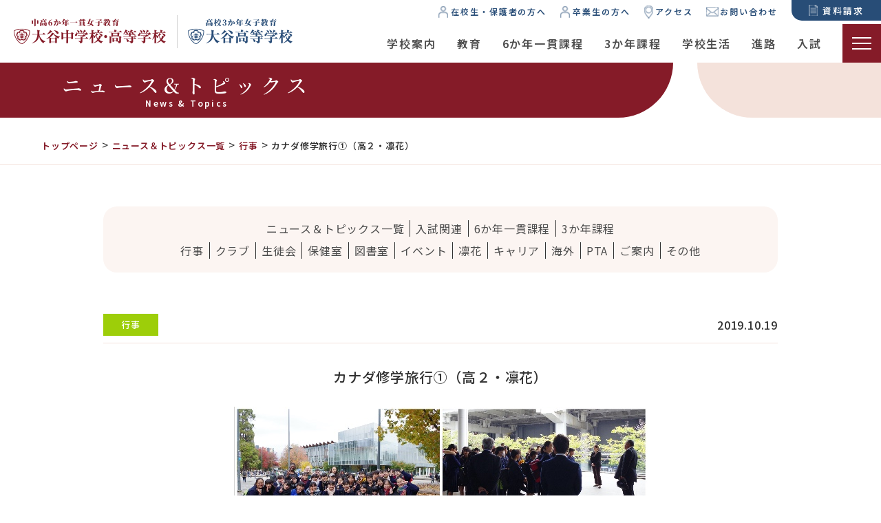

--- FILE ---
content_type: text/html; charset=UTF-8
request_url: https://www.osk-ohtani.ed.jp/2019/10/%E3%82%AB%E3%83%8A%E3%83%80%E4%BF%AE%E5%AD%A6%E6%97%85%E8%A1%8C%E2%91%A0%EF%BC%88%E9%AB%98%EF%BC%92%E3%83%BB%E5%87%9B%E8%8A%B1%EF%BC%89/
body_size: 46572
content:
<!DOCTYPE html>
<html lang="ja">
<head>
  <meta charset="UTF-8">
  <!-- meta -->
  <meta http-equiv="X-UA-Compatible" content="IE=edge">
  <meta name="viewport" content="width=device-width, initial-scale=1">
  <link rel="profile" href="http://gmpg.org/xfn/11">
  <link rel="icon" type="image/x-icon" href="https://www.osk-ohtani.ed.jp/web/wp-content/themes/202311ohtani/img/favicon.ico">
  <link rel="shortcut icon" type="image/x-icon" href="https://www.osk-ohtani.ed.jp/favicon.ico" />
  <!-- デバイス対応用 -->
  <meta name="format-detection" content="telephone=no">
  <!-- ファビコン -->
  <link rel="icon" type="image/x-icon" href="https://www.osk-ohtani.ed.jp/web/wp-content/themes/otanitemprate/img/favicon.ico">
  <link rel="wlwmanifest" type="application/wlwmanifest+xml" href="https://www.osk-ohtani.ed.jp/web/wp-includes/wlwmanifest.xml">
  <!-- CDN -->
  <link rel="preconnect" href="https://fonts.googleapis.com">
  <link rel="preconnect" href="https://fonts.gstatic.com" crossorigin>
  <link href="https://fonts.googleapis.com/css2?family=Noto+Sans+JP:wght@400;500;600;700;800&family=Noto+Serif+JP:wght@400;500;600;900&family=Libre+Baskerville&display=swap" rel="stylesheet">
  <link  rel="stylesheet"  href="https://cdn.jsdelivr.net/npm/swiper@11/swiper-bundle.min.css"/>
  <link rel="stylesheet"  href="https://www.osk-ohtani.ed.jp/web/wp-content/themes/202311ohtani/css/lightbox.min.css"/>
  <!-- css/js -->
  <link href="https://www.osk-ohtani.ed.jp/web/wp-content/themes/202311ohtani/css/common.css" rel="stylesheet" media="screen,print"  type="text/css" />
  <link href="https://www.osk-ohtani.ed.jp/web/wp-content/themes/202311ohtani/css/blogs.css" rel="stylesheet" media="screen,print"  type="text/css" />
  <script src="https://www.osk-ohtani.ed.jp/web/wp-content/themes/202311ohtani/js/rock_device_witdh.js"></script>

  <script>(function(html){html.className = html.className.replace(/\bno-js\b/,'js')})(document.documentElement);</script>
<title>カナダ修学旅行①（高２・凛花） &#8211; 大谷中学校・高等学校</title>
<meta name='robots' content='max-image-preview:large' />
<link rel="alternate" type="application/rss+xml" title="大谷中学校・高等学校 &raquo; フィード" href="https://www.osk-ohtani.ed.jp/feed/" />
<link rel="alternate" type="application/rss+xml" title="大谷中学校・高等学校 &raquo; コメントフィード" href="https://www.osk-ohtani.ed.jp/comments/feed/" />
<link rel="alternate" title="oEmbed (JSON)" type="application/json+oembed" href="https://www.osk-ohtani.ed.jp/wp-json/oembed/1.0/embed?url=https%3A%2F%2Fwww.osk-ohtani.ed.jp%2F2019%2F10%2F%25e3%2582%25ab%25e3%2583%258a%25e3%2583%2580%25e4%25bf%25ae%25e5%25ad%25a6%25e6%2597%2585%25e8%25a1%258c%25e2%2591%25a0%25ef%25bc%2588%25e9%25ab%2598%25ef%25bc%2592%25e3%2583%25bb%25e5%2587%259b%25e8%258a%25b1%25ef%25bc%2589%2F" />
<link rel="alternate" title="oEmbed (XML)" type="text/xml+oembed" href="https://www.osk-ohtani.ed.jp/wp-json/oembed/1.0/embed?url=https%3A%2F%2Fwww.osk-ohtani.ed.jp%2F2019%2F10%2F%25e3%2582%25ab%25e3%2583%258a%25e3%2583%2580%25e4%25bf%25ae%25e5%25ad%25a6%25e6%2597%2585%25e8%25a1%258c%25e2%2591%25a0%25ef%25bc%2588%25e9%25ab%2598%25ef%25bc%2592%25e3%2583%25bb%25e5%2587%259b%25e8%258a%25b1%25ef%25bc%2589%2F&#038;format=xml" />
<style id='wp-img-auto-sizes-contain-inline-css' type='text/css'>
img:is([sizes=auto i],[sizes^="auto," i]){contain-intrinsic-size:3000px 1500px}
/*# sourceURL=wp-img-auto-sizes-contain-inline-css */
</style>
<style id='wp-emoji-styles-inline-css' type='text/css'>

	img.wp-smiley, img.emoji {
		display: inline !important;
		border: none !important;
		box-shadow: none !important;
		height: 1em !important;
		width: 1em !important;
		margin: 0 0.07em !important;
		vertical-align: -0.1em !important;
		background: none !important;
		padding: 0 !important;
	}
/*# sourceURL=wp-emoji-styles-inline-css */
</style>
<style id='classic-theme-styles-inline-css' type='text/css'>
/*! This file is auto-generated */
.wp-block-button__link{color:#fff;background-color:#32373c;border-radius:9999px;box-shadow:none;text-decoration:none;padding:calc(.667em + 2px) calc(1.333em + 2px);font-size:1.125em}.wp-block-file__button{background:#32373c;color:#fff;text-decoration:none}
/*# sourceURL=/wp-includes/css/classic-themes.min.css */
</style>
<link rel="https://api.w.org/" href="https://www.osk-ohtani.ed.jp/wp-json/" /><link rel="alternate" title="JSON" type="application/json" href="https://www.osk-ohtani.ed.jp/wp-json/wp/v2/posts/10829" /><link rel="EditURI" type="application/rsd+xml" title="RSD" href="https://www.osk-ohtani.ed.jp/web/xmlrpc.php?rsd" />
<meta name="generator" content="WordPress 6.9" />
<link rel="canonical" href="https://www.osk-ohtani.ed.jp/2019/10/%e3%82%ab%e3%83%8a%e3%83%80%e4%bf%ae%e5%ad%a6%e6%97%85%e8%a1%8c%e2%91%a0%ef%bc%88%e9%ab%98%ef%bc%92%e3%83%bb%e5%87%9b%e8%8a%b1%ef%bc%89/" />
<link rel='shortlink' href='https://www.osk-ohtani.ed.jp/?p=10829' />
<script type="text/javascript" src="https://www.osk-ohtani.ed.jp/web/wp-content/plugins/flv-embed/swfobject.js"></script>
	
  <!-- Google tag (gtag.js) -->
  <script async src="https://www.googletagmanager.com/gtag/js?id=G-SX87M674FT"></script>
  <script>
    window.dataLayer = window.dataLayer || [];
    function gtag(){dataLayer.push(arguments);}
    gtag('js', new Date());

    gtag('config', 'G-SX87M674FT');
  </script> 
	
<style id='global-styles-inline-css' type='text/css'>
:root{--wp--preset--aspect-ratio--square: 1;--wp--preset--aspect-ratio--4-3: 4/3;--wp--preset--aspect-ratio--3-4: 3/4;--wp--preset--aspect-ratio--3-2: 3/2;--wp--preset--aspect-ratio--2-3: 2/3;--wp--preset--aspect-ratio--16-9: 16/9;--wp--preset--aspect-ratio--9-16: 9/16;--wp--preset--color--black: #000000;--wp--preset--color--cyan-bluish-gray: #abb8c3;--wp--preset--color--white: #ffffff;--wp--preset--color--pale-pink: #f78da7;--wp--preset--color--vivid-red: #cf2e2e;--wp--preset--color--luminous-vivid-orange: #ff6900;--wp--preset--color--luminous-vivid-amber: #fcb900;--wp--preset--color--light-green-cyan: #7bdcb5;--wp--preset--color--vivid-green-cyan: #00d084;--wp--preset--color--pale-cyan-blue: #8ed1fc;--wp--preset--color--vivid-cyan-blue: #0693e3;--wp--preset--color--vivid-purple: #9b51e0;--wp--preset--gradient--vivid-cyan-blue-to-vivid-purple: linear-gradient(135deg,rgb(6,147,227) 0%,rgb(155,81,224) 100%);--wp--preset--gradient--light-green-cyan-to-vivid-green-cyan: linear-gradient(135deg,rgb(122,220,180) 0%,rgb(0,208,130) 100%);--wp--preset--gradient--luminous-vivid-amber-to-luminous-vivid-orange: linear-gradient(135deg,rgb(252,185,0) 0%,rgb(255,105,0) 100%);--wp--preset--gradient--luminous-vivid-orange-to-vivid-red: linear-gradient(135deg,rgb(255,105,0) 0%,rgb(207,46,46) 100%);--wp--preset--gradient--very-light-gray-to-cyan-bluish-gray: linear-gradient(135deg,rgb(238,238,238) 0%,rgb(169,184,195) 100%);--wp--preset--gradient--cool-to-warm-spectrum: linear-gradient(135deg,rgb(74,234,220) 0%,rgb(151,120,209) 20%,rgb(207,42,186) 40%,rgb(238,44,130) 60%,rgb(251,105,98) 80%,rgb(254,248,76) 100%);--wp--preset--gradient--blush-light-purple: linear-gradient(135deg,rgb(255,206,236) 0%,rgb(152,150,240) 100%);--wp--preset--gradient--blush-bordeaux: linear-gradient(135deg,rgb(254,205,165) 0%,rgb(254,45,45) 50%,rgb(107,0,62) 100%);--wp--preset--gradient--luminous-dusk: linear-gradient(135deg,rgb(255,203,112) 0%,rgb(199,81,192) 50%,rgb(65,88,208) 100%);--wp--preset--gradient--pale-ocean: linear-gradient(135deg,rgb(255,245,203) 0%,rgb(182,227,212) 50%,rgb(51,167,181) 100%);--wp--preset--gradient--electric-grass: linear-gradient(135deg,rgb(202,248,128) 0%,rgb(113,206,126) 100%);--wp--preset--gradient--midnight: linear-gradient(135deg,rgb(2,3,129) 0%,rgb(40,116,252) 100%);--wp--preset--font-size--small: 13px;--wp--preset--font-size--medium: 20px;--wp--preset--font-size--large: 36px;--wp--preset--font-size--x-large: 42px;--wp--preset--spacing--20: 0.44rem;--wp--preset--spacing--30: 0.67rem;--wp--preset--spacing--40: 1rem;--wp--preset--spacing--50: 1.5rem;--wp--preset--spacing--60: 2.25rem;--wp--preset--spacing--70: 3.38rem;--wp--preset--spacing--80: 5.06rem;--wp--preset--shadow--natural: 6px 6px 9px rgba(0, 0, 0, 0.2);--wp--preset--shadow--deep: 12px 12px 50px rgba(0, 0, 0, 0.4);--wp--preset--shadow--sharp: 6px 6px 0px rgba(0, 0, 0, 0.2);--wp--preset--shadow--outlined: 6px 6px 0px -3px rgb(255, 255, 255), 6px 6px rgb(0, 0, 0);--wp--preset--shadow--crisp: 6px 6px 0px rgb(0, 0, 0);}:where(.is-layout-flex){gap: 0.5em;}:where(.is-layout-grid){gap: 0.5em;}body .is-layout-flex{display: flex;}.is-layout-flex{flex-wrap: wrap;align-items: center;}.is-layout-flex > :is(*, div){margin: 0;}body .is-layout-grid{display: grid;}.is-layout-grid > :is(*, div){margin: 0;}:where(.wp-block-columns.is-layout-flex){gap: 2em;}:where(.wp-block-columns.is-layout-grid){gap: 2em;}:where(.wp-block-post-template.is-layout-flex){gap: 1.25em;}:where(.wp-block-post-template.is-layout-grid){gap: 1.25em;}.has-black-color{color: var(--wp--preset--color--black) !important;}.has-cyan-bluish-gray-color{color: var(--wp--preset--color--cyan-bluish-gray) !important;}.has-white-color{color: var(--wp--preset--color--white) !important;}.has-pale-pink-color{color: var(--wp--preset--color--pale-pink) !important;}.has-vivid-red-color{color: var(--wp--preset--color--vivid-red) !important;}.has-luminous-vivid-orange-color{color: var(--wp--preset--color--luminous-vivid-orange) !important;}.has-luminous-vivid-amber-color{color: var(--wp--preset--color--luminous-vivid-amber) !important;}.has-light-green-cyan-color{color: var(--wp--preset--color--light-green-cyan) !important;}.has-vivid-green-cyan-color{color: var(--wp--preset--color--vivid-green-cyan) !important;}.has-pale-cyan-blue-color{color: var(--wp--preset--color--pale-cyan-blue) !important;}.has-vivid-cyan-blue-color{color: var(--wp--preset--color--vivid-cyan-blue) !important;}.has-vivid-purple-color{color: var(--wp--preset--color--vivid-purple) !important;}.has-black-background-color{background-color: var(--wp--preset--color--black) !important;}.has-cyan-bluish-gray-background-color{background-color: var(--wp--preset--color--cyan-bluish-gray) !important;}.has-white-background-color{background-color: var(--wp--preset--color--white) !important;}.has-pale-pink-background-color{background-color: var(--wp--preset--color--pale-pink) !important;}.has-vivid-red-background-color{background-color: var(--wp--preset--color--vivid-red) !important;}.has-luminous-vivid-orange-background-color{background-color: var(--wp--preset--color--luminous-vivid-orange) !important;}.has-luminous-vivid-amber-background-color{background-color: var(--wp--preset--color--luminous-vivid-amber) !important;}.has-light-green-cyan-background-color{background-color: var(--wp--preset--color--light-green-cyan) !important;}.has-vivid-green-cyan-background-color{background-color: var(--wp--preset--color--vivid-green-cyan) !important;}.has-pale-cyan-blue-background-color{background-color: var(--wp--preset--color--pale-cyan-blue) !important;}.has-vivid-cyan-blue-background-color{background-color: var(--wp--preset--color--vivid-cyan-blue) !important;}.has-vivid-purple-background-color{background-color: var(--wp--preset--color--vivid-purple) !important;}.has-black-border-color{border-color: var(--wp--preset--color--black) !important;}.has-cyan-bluish-gray-border-color{border-color: var(--wp--preset--color--cyan-bluish-gray) !important;}.has-white-border-color{border-color: var(--wp--preset--color--white) !important;}.has-pale-pink-border-color{border-color: var(--wp--preset--color--pale-pink) !important;}.has-vivid-red-border-color{border-color: var(--wp--preset--color--vivid-red) !important;}.has-luminous-vivid-orange-border-color{border-color: var(--wp--preset--color--luminous-vivid-orange) !important;}.has-luminous-vivid-amber-border-color{border-color: var(--wp--preset--color--luminous-vivid-amber) !important;}.has-light-green-cyan-border-color{border-color: var(--wp--preset--color--light-green-cyan) !important;}.has-vivid-green-cyan-border-color{border-color: var(--wp--preset--color--vivid-green-cyan) !important;}.has-pale-cyan-blue-border-color{border-color: var(--wp--preset--color--pale-cyan-blue) !important;}.has-vivid-cyan-blue-border-color{border-color: var(--wp--preset--color--vivid-cyan-blue) !important;}.has-vivid-purple-border-color{border-color: var(--wp--preset--color--vivid-purple) !important;}.has-vivid-cyan-blue-to-vivid-purple-gradient-background{background: var(--wp--preset--gradient--vivid-cyan-blue-to-vivid-purple) !important;}.has-light-green-cyan-to-vivid-green-cyan-gradient-background{background: var(--wp--preset--gradient--light-green-cyan-to-vivid-green-cyan) !important;}.has-luminous-vivid-amber-to-luminous-vivid-orange-gradient-background{background: var(--wp--preset--gradient--luminous-vivid-amber-to-luminous-vivid-orange) !important;}.has-luminous-vivid-orange-to-vivid-red-gradient-background{background: var(--wp--preset--gradient--luminous-vivid-orange-to-vivid-red) !important;}.has-very-light-gray-to-cyan-bluish-gray-gradient-background{background: var(--wp--preset--gradient--very-light-gray-to-cyan-bluish-gray) !important;}.has-cool-to-warm-spectrum-gradient-background{background: var(--wp--preset--gradient--cool-to-warm-spectrum) !important;}.has-blush-light-purple-gradient-background{background: var(--wp--preset--gradient--blush-light-purple) !important;}.has-blush-bordeaux-gradient-background{background: var(--wp--preset--gradient--blush-bordeaux) !important;}.has-luminous-dusk-gradient-background{background: var(--wp--preset--gradient--luminous-dusk) !important;}.has-pale-ocean-gradient-background{background: var(--wp--preset--gradient--pale-ocean) !important;}.has-electric-grass-gradient-background{background: var(--wp--preset--gradient--electric-grass) !important;}.has-midnight-gradient-background{background: var(--wp--preset--gradient--midnight) !important;}.has-small-font-size{font-size: var(--wp--preset--font-size--small) !important;}.has-medium-font-size{font-size: var(--wp--preset--font-size--medium) !important;}.has-large-font-size{font-size: var(--wp--preset--font-size--large) !important;}.has-x-large-font-size{font-size: var(--wp--preset--font-size--x-large) !important;}
/*# sourceURL=global-styles-inline-css */
</style>
</head>
<body oncontextmenu="alert('著作権保護の為、右クリックを禁止しています。');return false;" id="blogs" class="single blogs">
  <header id="siteheader">
    <div class="flex Between wrap align_c">
      <div class="logo_wrap flex">        <a href="https://www.osk-ohtani.ed.jp" class="junior visual">
          <picture>
            <source srcset="https://www.osk-ohtani.ed.jp/web/wp-content/themes/202311ohtani/images/common/mb_logo1.png" media="(max-width:768px)">
            <img src="https://www.osk-ohtani.ed.jp/web/wp-content/themes/202311ohtani/images/common/logo1.png" alt="大谷中学・高等学校">
          </picture>
        </a>
        <a href="https://www.osk-ohtani.ed.jp" class="high visual">
          <picture>
            <source srcset="https://www.osk-ohtani.ed.jp/web/wp-content/themes/202311ohtani/images/common/mb_logo2.png" media="(max-width:768px)">
            <img src="https://www.osk-ohtani.ed.jp/web/wp-content/themes/202311ohtani/images/common/logo2.png" alt="大谷高等学校">
          </picture>
        </a>
      </div>      <div class="nav_wrap">
        
        <nav class="sub_nav flex wrap end align_e">
          <div class="menu-sub-container"><ul id="menu-sub" class="menu"><li id="menu-item-17375" class="menu-item menu-item-type-post_type menu-item-object-page menu-item-17375"><a href="https://www.osk-ohtani.ed.jp/student/">在校生・保護者の方へ</a></li>
<li id="menu-item-17376" class="menu-item menu-item-type-post_type menu-item-object-page menu-item-17376"><a href="https://www.osk-ohtani.ed.jp/graduate/">卒業生の方へ</a></li>
<li id="menu-item-17377" class="menu-item menu-item-type-post_type menu-item-object-page menu-item-17377"><a href="https://www.osk-ohtani.ed.jp/access/">アクセス</a></li>
<li id="menu-item-17378" class="menu-item menu-item-type-custom menu-item-object-custom menu-item-17378"><a href="/application/www/form/input.php?list_id=306">お問い合わせ</a></li>
</ul></div>          <div class="contact"><a href="https://docs.google.com/forms/d/e/1FAIpQLSdwzPwwmb0LI8aLLKMg_TKThPjZ7znI9VO96m_7-gkAYINAXw/viewform" target="_blank"><span>資料請求</span></a></div>
        </nav>
        <div class="flex wrap end">
          <nav class="main_nav">
          <div class="menu-header-container"><ul id="menu-header" class="menu"><li id="menu-item-17335" class="menu-item menu-item-type-custom menu-item-object-custom menu-item-has-children menu-item-17335"><a href="/">学校案内</a>
<ul class="sub-menu">
	<li id="menu-item-17336" class="menu-item menu-item-type-post_type menu-item-object-page menu-item-17336"><a href="https://www.osk-ohtani.ed.jp/about/mission/">校風と使命</a></li>
	<li id="menu-item-17337" class="menu-item menu-item-type-post_type menu-item-object-page menu-item-17337"><a href="https://www.osk-ohtani.ed.jp/about/history/">沿革</a></li>
	<li id="menu-item-17338" class="menu-item menu-item-type-post_type menu-item-object-page menu-item-17338"><a href="https://www.osk-ohtani.ed.jp/about/facilities/">施設・設備</a></li>
	<li id="menu-item-17339" class="menu-item menu-item-type-post_type menu-item-object-page menu-item-17339"><a href="https://www.osk-ohtani.ed.jp/about/disclosure/">情報開示</a></li>
</ul>
</li>
<li id="menu-item-17340" class="menu-item menu-item-type-custom menu-item-object-custom menu-item-has-children menu-item-17340"><a href="/">教育</a>
<ul class="sub-menu">
	<li id="menu-item-17341" class="menu-item menu-item-type-post_type menu-item-object-page menu-item-17341"><a href="https://www.osk-ohtani.ed.jp/education/">３つの教育方針</a></li>
	<li id="menu-item-17346" class="menu-item menu-item-type-post_type menu-item-object-page menu-item-17346"><a href="https://www.osk-ohtani.ed.jp/education/science/">理系教育</a></li>
	<li id="menu-item-17344" class="menu-item menu-item-type-post_type menu-item-object-page menu-item-17344"><a href="https://www.osk-ohtani.ed.jp/education/humanities/">文系教育</a></li>
	<li id="menu-item-17342" class="menu-item menu-item-type-post_type menu-item-object-page menu-item-17342"><a href="https://www.osk-ohtani.ed.jp/education/ict/">ICT教育</a></li>
	<li id="menu-item-17343" class="menu-item menu-item-type-post_type menu-item-object-page menu-item-17343"><a href="https://www.osk-ohtani.ed.jp/education/enrich/">エンリッチプロジェクト</a></li>
	<li id="menu-item-17347" class="menu-item menu-item-type-post_type menu-item-object-page menu-item-17347"><a href="https://www.osk-ohtani.ed.jp/program/">探究プログラム</a></li>
	<li id="menu-item-17345" class="menu-item menu-item-type-post_type menu-item-object-page menu-item-17345"><a href="https://www.osk-ohtani.ed.jp/education/foreign/">海外教育</a></li>
</ul>
</li>
<li id="menu-item-17348" class="menu-item menu-item-type-custom menu-item-object-custom menu-item-has-children menu-item-17348"><a href="/">6か年一貫課程</a>
<ul class="sub-menu">
	<li id="menu-item-17349" class="menu-item menu-item-type-post_type menu-item-object-page menu-item-17349"><a href="https://www.osk-ohtani.ed.jp/course/">コース編成</a></li>
	<li id="menu-item-17351" class="menu-item menu-item-type-post_type menu-item-object-page menu-item-17351"><a href="https://www.osk-ohtani.ed.jp/hs-course1/">医進コース</a></li>
	<li id="menu-item-17352" class="menu-item menu-item-type-post_type menu-item-object-page menu-item-17352"><a href="https://www.osk-ohtani.ed.jp/jhs-course2/">特進コース</a></li>
	<li id="menu-item-17350" class="menu-item menu-item-type-post_type menu-item-object-page menu-item-17350"><a href="https://www.osk-ohtani.ed.jp/jhs-course3/">凛花コース</a></li>
</ul>
</li>
<li id="menu-item-17353" class="menu-item menu-item-type-custom menu-item-object-custom menu-item-has-children menu-item-17353"><a href="/">3か年課程</a>
<ul class="sub-menu">
	<li id="menu-item-17355" class="menu-item menu-item-type-post_type menu-item-object-page menu-item-17355"><a href="https://www.osk-ohtani.ed.jp/hs-premium/">プレミアム文理コース</a></li>
	<li id="menu-item-17354" class="menu-item menu-item-type-post_type menu-item-object-page menu-item-17354"><a href="https://www.osk-ohtani.ed.jp/hs-advanced/">アドバンス文理コース</a></li>
</ul>
</li>
<li id="menu-item-17356" class="menu-item menu-item-type-custom menu-item-object-custom menu-item-has-children menu-item-17356"><a href="/">学校生活</a>
<ul class="sub-menu">
	<li id="menu-item-17360" class="menu-item menu-item-type-post_type menu-item-object-page menu-item-17360"><a href="https://www.osk-ohtani.ed.jp/life/slife/">大谷生の一日</a></li>
	<li id="menu-item-17361" class="menu-item menu-item-type-post_type menu-item-object-page menu-item-17361"><a href="https://www.osk-ohtani.ed.jp/life/event/">学校行事</a></li>
	<li id="menu-item-17359" class="menu-item menu-item-type-post_type menu-item-object-page menu-item-17359"><a href="https://www.osk-ohtani.ed.jp/life/club/">クラブ活動</a></li>
	<li id="menu-item-17357" class="menu-item menu-item-type-post_type menu-item-object-page menu-item-17357"><a href="https://www.osk-ohtani.ed.jp/uniform-introduction/">制服紹介</a></li>
	<li id="menu-item-17358" class="menu-item menu-item-type-post_type menu-item-object-page menu-item-17358"><a href="https://www.osk-ohtani.ed.jp/life/anti-bullying/">いじめ防止基本方針</a></li>
</ul>
</li>
<li id="menu-item-17362" class="menu-item menu-item-type-custom menu-item-object-custom menu-item-has-children menu-item-17362"><a href="/">進路</a>
<ul class="sub-menu">
	<li id="menu-item-17367" class="menu-item menu-item-type-post_type menu-item-object-page menu-item-17367"><a href="https://www.osk-ohtani.ed.jp/education/career/">進路指導（6か年一貫課程）</a></li>
	<li id="menu-item-17368" class="menu-item menu-item-type-post_type menu-item-object-page menu-item-17368"><a href="https://www.osk-ohtani.ed.jp/education/career2/">進路指導（3か年課程）</a></li>
	<li id="menu-item-17366" class="menu-item menu-item-type-post_type menu-item-object-page menu-item-17366"><a href="https://www.osk-ohtani.ed.jp/guidance/performance/">進路実績</a></li>
	<li id="menu-item-17365" class="menu-item menu-item-type-post_type menu-item-object-page menu-item-17365"><a href="https://www.osk-ohtani.ed.jp/episode/">先輩紹介</a></li>
</ul>
</li>
<li id="menu-item-17369" class="menu-item menu-item-type-custom menu-item-object-custom menu-item-has-children menu-item-17369"><a href="/">入試</a>
<ul class="sub-menu">
	<li id="menu-item-17371" class="menu-item menu-item-type-post_type menu-item-object-page menu-item-17371"><a href="https://www.osk-ohtani.ed.jp/exam/">受験生の皆さんへ</a></li>
	<li id="menu-item-17372" class="menu-item menu-item-type-post_type menu-item-object-page menu-item-17372"><a href="https://www.osk-ohtani.ed.jp/guidance/point/">中学入学案内</a></li>
	<li id="menu-item-17370" class="menu-item menu-item-type-post_type menu-item-object-page menu-item-17370"><a href="https://www.osk-ohtani.ed.jp/guidance/point2/">高校入学案内</a></li>
	<li id="menu-item-17373" class="menu-item menu-item-type-taxonomy menu-item-object-category menu-item-17373"><a href="https://www.osk-ohtani.ed.jp/category/calendar/">中学入試関連イベント</a></li>
	<li id="menu-item-17374" class="menu-item menu-item-type-taxonomy menu-item-object-category menu-item-17374"><a href="https://www.osk-ohtani.ed.jp/category/calendar2/">高校入試関連イベント</a></li>
</ul>
</li>
</ul></div>          </nav>
          <div class="mb_nav_wrap">
            <div class="nav_bar">
              <span></span>
              <span></span>
              <span></span>
            </div>
            <nav class="mb_nav">
              <div class="menu-mb-container">
                <ul id="menu-mb" class="menu">
                  <li class="menu-item">
                    <a href="https://www.osk-ohtani.ed.jp">HOME</a>
                  </li>
                  <li class="menu-item menu-item-has-children">
                    <a href="#">学校案内</a>
                    <ul class="sub-menu">
                      <li class="menu-item"><a href="https://www.osk-ohtani.ed.jp/about/mission/">校風と使命</a></li>
                    <li class="menu-item"><a href="https://www.osk-ohtani.ed.jp/about/history/">沿革</a></li>
                    <li class="menu-item"><a href="https://www.osk-ohtani.ed.jp/about/facilities/">施設・設備</a></li>
                    <!-- <li class="menu-item"><a href="https://www.osk-ohtani.ed.jp/about/features/">併設学校</a></li> -->
                    <li class="menu-item"><a href="https://www.osk-ohtani.ed.jp/about/disclosure/">情報開示</a></li>
                    </ul>
                  </li>
                  <li class="menu-item menu-item-has-children">
                    <a href="#">教育</a>
                    <ul class="sub-menu">
                      <li class="menu-item"><a href="https://www.osk-ohtani.ed.jp/education/">3つの教育方針</a></li>
                      <li class="menu-item"><a href="https://www.osk-ohtani.ed.jp/education/science/">理系教育</a></li>
                      <li class="menu-item"><a href="https://www.osk-ohtani.ed.jp/education/humanities/">文系教育</a></li>
                      <li class="menu-item"><a href="https://www.osk-ohtani.ed.jp/education/ict">ICT教育</a></li>
                      <li class="menu-item"><a href="https://www.osk-ohtani.ed.jp/education/enrich/">エンリッチプロジェクト</a></li>
                      <li class="menu-item"><a href="https://www.osk-ohtani.ed.jp/education/program/">探究プログラム</a></li>
                      <li class="menu-item"><a href="https://www.osk-ohtani.ed.jp/education/foreign/">海外教育</a></li>
                    </ul>
                  </li>
                  <li class="menu-item menu-item-has-children">
                    <a href="#">6か年一貫課程</a>
                    <ul class="sub-menu">
                      <li class="menu-item"><a href="https://www.osk-ohtani.ed.jp/course/">コース編成</a></li>
                      <li class="menu-item"><a href="https://www.osk-ohtani.ed.jp/hs-course1/">医進コース</a></li>
                      <li class="menu-item"><a href="https://www.osk-ohtani.ed.jp/jhs-course2/">特進コース</a></li>
                      <li class="menu-item"><a href="https://www.osk-ohtani.ed.jp/jhs-course3/">凛花コース</a></li>
                    </ul>
                  </li>
                  <li class="menu-item menu-item-has-children">
                    <a href="#">3か年課程</a>
                    <ul class="sub-menu">
                      <li class="menu-item"><a href="https://www.osk-ohtani.ed.jp/hs-premium/">プレミアム文理コース</a></li>
                      <li class="menu-item"><a href="https://www.osk-ohtani.ed.jp/hs-advanced/">アドバンス文理コース</a></li>
                    </ul>
                  </li>
                  <li class="menu-item menu-item-has-children">
                    <a href="#">学校生活</a>
                    <ul class="sub-menu">
                      <li class="menu-item"><a href="https://www.osk-ohtani.ed.jp/life/slife/">大谷生の一日</a></li>
                      <li class="menu-item"><a href="https://www.osk-ohtani.ed.jp/life/event/">学校行事</a></li>
                      <li class="menu-item"><a href="https://www.osk-ohtani.ed.jp/life/club/">クラブ活動</a></li>
                      <li class="menu-item"><a href="https://www.osk-ohtani.ed.jp/uniform-introduction/">制服紹介</a></li>
                      <li class="menu-item"><a href="https://www.osk-ohtani.ed.jp/life/anti-bullying/">いじめ防止基本方針</a></li>
                    </ul>
                  </li>
                  <li class="menu-item menu-item-has-children">
                    <a href="#">進路</a>
                    <ul class="sub-menu">
                      <li class="menu-item"><a href="https://www.osk-ohtani.ed.jp/education/career/">進路指導（6か年一貫課程）</a></li>
                      <li class="menu-item"><a href="https://www.osk-ohtani.ed.jp/education/career2/">進路指導（3か年課程）</a></li>
                      <li class="menu-item"><a href="https://www.osk-ohtani.ed.jp/guidance/performance/">進路実績</a></li>
                      <li class="menu-item"><a href="https://www.osk-ohtani.ed.jp/episode/">先輩紹介</a></li>
                    </ul>
                  </li>
                  <li class="menu-item menu-item-has-children">
                    <a href="#">入試</a>
                    <ul class="sub-menu">
                      <li class="menu-item"><a href="https://www.osk-ohtani.ed.jp/exam/">受験生の皆さんへ</a></li>
                      <li class="menu-item"><a href="https://www.osk-ohtani.ed.jp/category/topics/information/">入試関連のお知らせ</a></li>
                      <li class="menu-item"><a href="https://www.osk-ohtani.ed.jp/guidance/point/">中学入学案内</a></li>
                      <li class="menu-item"><a href="https://www.osk-ohtani.ed.jp/guidance/point2/">高校入学案内</a></li>
                      <li class="menu-item"><a href="https://www.osk-ohtani.ed.jp/category/calendar/">中学入試関連イベント</a></li>
                      <li class="menu-item"><a href="https://www.osk-ohtani.ed.jp/category/calendar2/">高校入試関連イベント</a></li>
                    </ul>
                  </li>
                  <li class="menu-item menu-item-has-children">
                    <a href="#">News&Topics</a>
                    <ul class="sub-menu">
                      <li class="menu-item"><a href="https://www.osk-ohtani.ed.jp/category/topics/">ニュース＆トピックス</a></li>
                      <li class="menu-item"><a href="https://www.osk-ohtani.ed.jp/category/information/">入試関連</a></li>
                      <li class="menu-item"><a href="https://www.osk-ohtani.ed.jp/category/topics/rokkanen/">6か年一貫課程</a></li>
                      <li class="menu-item"><a href="https://www.osk-ohtani.ed.jp/category/topics/sankanen/">3か年課程</a></li>
                      <li class="menu-item"><a href="https://www.osk-ohtani.ed.jp/category/topics/event/">行事</a></li>
                      <li class="menu-item"><a href="https://www.osk-ohtani.ed.jp/category/topics/club/">クラブ</a></li>
                      <li class="menu-item"><a href="https://www.osk-ohtani.ed.jp/category/topics/studentcouncil/">生徒会</a></li>
                      <li class="menu-item"><a href="https://www.osk-ohtani.ed.jp/category/topics/infirmary/">保健室</a></li>
                      <li class="menu-item"><a href="https://www.osk-ohtani.ed.jp/category/topics/library/">図書室</a></li>
                      <li class="menu-item"><a href="https://www.osk-ohtani.ed.jp/category/topics/event-topics/">イベント</a></li>
                      <li class="menu-item"><a href="https://www.osk-ohtani.ed.jp/category/topics/rinka/">凛花</a></li>
                      <li class="menu-item"><a href="https://www.osk-ohtani.ed.jp/category/topics/course/">キャリア</a></li>
                      <li class="menu-item"><a href="https://www.osk-ohtani.ed.jp/category/topics/foreign/">海外</a></li>
                      <li class="menu-item"><a href="https://www.osk-ohtani.ed.jp/category/topics/pta/">PTA</a></li>
					  <li class="menu-item"><a href="https://www.osk-ohtani.ed.jp/category/topics/guidance/">ご案内</a></li>
                      <li class="menu-item"><a href="https://www.osk-ohtani.ed.jp/category/topics/other/">その他</a></li>
                    </ul>
                  </li>
                  <li class="menu-item menu-item-has-children">
                    <a href="#">その他</a>
                    <ul class="sub-menu">
                      <li class="menu-item"><a href="https://www.osk-ohtani.ed.jp/student/">在校生・保護者の方へ</a></li>
                      <li class="menu-item"><a href="https://www.osk-ohtani.ed.jp/graduate/">卒業生の方へ</a></li>
                      <li class="menu-item"><a href="https://www.osk-ohtani.ed.jp/access/">アクセス</a></li>
                      <li class="menu-item"><a href="https://www.osk-ohtani.ed.jp/application/www/form/input.php?list_id=306">お問い合わせ</a></li>
                      <li class="menu-item"><a href="https://docs.google.com/forms/d/e/1FAIpQLSdwzPwwmb0LI8aLLKMg_TKThPjZ7znI9VO96m_7-gkAYINAXw/viewform" target="_blank">資料請求</a></li>
                      <li class="menu-item"><a href="https://www.osk-ohtani.ed.jp/recruitment/">教職員募集</a></li>
					  <li class="menu-item"><a href="https://www.osk-ohtani.ed.jp/torikumi/">大谷の新たな取り組み</a></li>
					  <li class="menu-item"><a href="https://www.osk-ohtani.ed.jp/furusato/">ふるさと納税<br>母校応援プロジェクト</a></li>
                    </ul>
                  </li>
                </ul>
              </div>
            </nav>
          </div> 
        </div>
      </div>
    </div>
  </header>
  <main>
<div class="pageHeader02 line">
      <div class="bk">
        <div class="wrap">
          <div class="txt_wrap">
                        <h1 class="tit">ニュース&トピックス</h1>
            <p>News & Topics</p>
          </div>
        </div>
      </div>
      <div class="breadcrub">
        <ul class="lists">
          <li><a href="https://www.osk-ohtani.ed.jp"><span>トップページ</span></a></li>
          <li><a href="https://www.osk-ohtani.ed.jp/category/topics/"><span>ニュース＆トピックス一覧</span></a></li>
          <li><a href="https://www.osk-ohtani.ed.jp/category/topics/event/"><span>行事</span></a></li>
          <li><span>カナダ修学旅行①（高２・凛花）</span></li>
        </ul>
      </div>
    </div>

    <div class="container">
      <div class="cats_wrap common_w980">
        <p><a href="https://www.osk-ohtani.ed.jp/category/topics/">ニュース＆トピックス一覧</a><a href="../../../category/topics/information/">入試関連</a><a href="../../../category/topics/rokkanen/">6か年一貫課程</a><a href="../../../category/topics/sankanen/">3か年課程</a></p>
        <p><a href="../../../category/topics/event/">行事</a><a href="../../../category/topics/club/">クラブ</a><a href="../../../category/topics/studentcouncil/">生徒会</a><a href="../../../category/topics/infirmary/">保健室</a><a href="../../../category/topics/library/">図書室</a><a href="../../../category/topics/event-topics/">イベント</a><a href="../../../category/topics/rinka/">凛花</a><a href="../../../category/topics/course/">キャリア</a><a href="../../../category/topics/foreign/">海外</a><a href="../../../category/topics/pta/">PTA</a><a href="../../../category/topics/guidance/">ご案内</a><a href="../../../category/topics/other/">その他</a></p>
      </div>

            <article class="common_w980">

        <div class="flex wrap Between align_c info">
                    <div class="cat cat_badge event">行事</div>
                    <div class="date">2019.10.19</div>
        </div>

        <h2 class="tit">カナダ修学旅行①（高２・凛花）</h2>
        <div class="content">
          <div class="txt_wrap">
            <p><a href="https://prm-sv2.osk-ohtani.ed.jp/web/wp-content/uploads/2019/10/2019-1017-1.jpg"><img fetchpriority="high" decoding="async" src="https://prm-sv2.osk-ohtani.ed.jp/web/wp-content/uploads/2019/10/2019-1017-1.jpg" alt="" width="600" height="449" class="aligncenter size-full wp-image-10826" srcset="https://www.osk-ohtani.ed.jp/web/wp-content/uploads/2019/10/2019-1017-1.jpg 600w, https://www.osk-ohtani.ed.jp/web/wp-content/uploads/2019/10/2019-1017-1-300x225.jpg 300w" sizes="(max-width: 600px) 100vw, 600px" /></a><br />
いよいよ凛花コース初のカナダ修学旅行がスタートしました。<br />
予定よりも少し早くバンクーバーに到着したため、空港を軽く散策した後、名門ブリティッシュコロンビア大学を訪問し、大学生と一緒にキャンパスツアーをしました。<br />
敷地内にある人類博物館を見学し、スーパーに立ち寄ってからホテルに到着しました。<br />
長時間フライトと寝不足のため、さすがに疲労困憊でしたが無事に一日目を終えることができました。</p>
          </div>
        </div>


        <div class="under">
          <div class="nav-links">
                        <div class="nav-previous">
              <a href="https://www.osk-ohtani.ed.jp/2019/10/%e5%a4%a7%e9%98%aa%e3%81%ab%e3%81%a4%e3%81%84%e3%81%a6%e3%81%ae%e3%83%95%e3%82%a3%e3%83%bc%e3%83%ab%e3%83%89%e3%83%af%e3%83%bc%e3%82%af%ef%bc%88%e4%b8%ad%e4%b8%80%e3%83%bb%e4%b8%ad%e4%ba%8c%ef%bc%89/" rel="prev"><span class="next-link"></a>            </div>
                        <a class="arc-link" href="https://www.osk-ohtani.ed.jp/category/topics/event/">一覧ページ</a>
                        <div class="nav-next">
              <a href="https://www.osk-ohtani.ed.jp/2019/10/%e3%82%ab%e3%83%8a%e3%83%80%e4%bf%ae%e5%ad%a6%e6%97%85%e8%a1%8c%e2%91%a1%ef%bc%88%e9%ab%98%ef%bc%92%e3%83%bb%e5%87%9b%e8%8a%b1%ef%bc%89/" rel="next"><span class="prev-link"></a>            </div>
                      </div>
        </div>
      </article>
                  <div class="mb">
        <div class="cats_wrap mb">
          <p><a href="https://www.osk-ohtani.ed.jp/category/topics/">ニュース＆トピックス一覧</a><a href="https://www.osk-ohtani.ed.jp/category/topics/information/">入試関連</a><a href="https://www.osk-ohtani.ed.jp/category/topics/rokkanen/">6か年一貫課程</a><a href="https://www.osk-ohtani.ed.jp/category/topics/sankanen/">3か年課程</a><a href="https://www.osk-ohtani.ed.jp/category/topics/event/">行事</a><a href="https://www.osk-ohtani.ed.jp/category/topics/club/">クラブ</a><a href="https://www.osk-ohtani.ed.jp/category/topics/studentcouncil/">生徒会</a><a href="https://www.osk-ohtani.ed.jp/category/topics/infirmary/">保健室</a><a href="https://www.osk-ohtani.ed.jp/category/topics/library/">図書室</a><a href="https://www.osk-ohtani.ed.jp/category/topics/event-topics/">イベント</a><a href="https://www.osk-ohtani.ed.jp/category/topics/rinka/">凛花</a><a href="https://www.osk-ohtani.ed.jp/category/topics/course/">キャリア</a><a href="https://www.osk-ohtani.ed.jp/category/topics/foreign/">海外</a><a href="https://www.osk-ohtani.ed.jp/category/topics/pta/">PTA</a><a href="https://www.osk-ohtani.ed.jp/category/topics/guidance/">ご案内</a><a href="https://www.osk-ohtani.ed.jp/category/topics/other/">その他</a></p>
      </div>
      </div>
    </div>
</main>
  <footer>
    <div class="info flex Between wrap">
      <div class="contact flex wrap">
        <div class="logo_wrap">
          <div class="junior visual">
            <picture>
              <source srcset="https://www.osk-ohtani.ed.jp/web/wp-content/themes/202311ohtani/images/common/mb_footer_logo1.png" media="(max-width:768px)">
              <img src="https://www.osk-ohtani.ed.jp/web/wp-content/themes/202311ohtani/images/common/footer_logo1.png" alt="大谷中学・高等学校">
            </picture>
          </div>
          <div class="high visual">
            <picture>
              <source srcset="https://www.osk-ohtani.ed.jp/web/wp-content/themes/202311ohtani/images/common/mb_footer_logo2.png" media="(max-width:768px)">
              <img src="https://www.osk-ohtani.ed.jp/web/wp-content/themes/202311ohtani/images/common/footer_logo2.png" alt="大谷高等学校">
            </picture>  
          </div>
        </div>
        <div class="items">
          <p>〒545-0041<br>大阪府大阪市阿倍野区共立通２丁目８−４</p>
          <p class="map"><a href="https://www.osk-ohtani.ed.jp/access"><span>アクセス</span></a>
          <p class="tel">TEL：<a href="tel:">06-6661-0385</a>（中学校）<br>TEL：<a href="tel:">06-6661-8400</a>（高校）<br>FAX：<a href="tel:">06-6652-1744</a></p>
        </div>
      </div>
      <div class="sites_list">
        <p class="tit">併設校</p>
        <a href="https://www.osaka-ohtani.ac.jp/" target="_blank" class="link_btn right whi">大阪大谷大学/大阪大谷大学大学院</a>
        <a href="https://www.higashiohtani.ac.jp/" target="_blank" class="link_btn right whi">東大谷高等学校</a>
        <a href="https://www.ohtani-kinder.ed.jp/" target="_blank" class="link_btn right whi">大谷さやまこども園</a>
        <p class="tit">同窓会</p>
        <a href="https://dousoukai.site/ohtaniseibikai/" target="_blank" class="link_btn right whi">大谷成美会</a>
      </div>
    </div>
    <div class="others">
      <div class="links">
        <a href="https://www.osk-ohtani.ed.jp/about/disclosure/">情報開示</a>  
        <a href="https://www.osk-ohtani.ed.jp/policy/">サイトポリシー</a>  
        <a href="https://www.osk-ohtani.ed.jp/privacy/">プライバシーポリシー</a>  
        <a href="https://www.osk-ohtani.ed.jp/sitemap/">サイトマップ</a>  
      </div>
      <p class="copylight">Copyright © OHTANI JUNIOR AND SENIOR HIGH SCHOOL All Rights Reserved.</p>
    </div>
    <a id="pagetop" href="#"></a>
  </footer>
  <script src="https://cdn.jsdelivr.net/npm/swiper@11/swiper-bundle.min.js"></script>
  <script src="https://code.jquery.com/jquery-3.7.1.min.js" integrity="sha256-/JqT3SQfawRcv/BIHPThkBvs0OEvtFFmqPF/lYI/Cxo=" crossorigin="anonymous"  loading="eager"></script>
  <script src="https://www.osk-ohtani.ed.jp/web/wp-content/themes/202311ohtani/js/common.js" loading="eager"></script>
    <script type="speculationrules">
{"prefetch":[{"source":"document","where":{"and":[{"href_matches":"/*"},{"not":{"href_matches":["/web/wp-*.php","/web/wp-admin/*","/web/wp-content/uploads/*","/web/wp-content/*","/web/wp-content/plugins/*","/web/wp-content/themes/202311ohtani/*","/*\\?(.+)"]}},{"not":{"selector_matches":"a[rel~=\"nofollow\"]"}},{"not":{"selector_matches":".no-prefetch, .no-prefetch a"}}]},"eagerness":"conservative"}]}
</script>
<script type="text/javascript" src="https://www.osk-ohtani.ed.jp/web/wp-content/themes/202311ohtani/js/lightbox-plus-jquery.min.js?ver=1.0" id="lightbox-plus-js"></script>
<script type="text/javascript" src="https://www.osk-ohtani.ed.jp/web/wp-content/plugins/page-links-to/dist/new-tab.js?ver=3.3.6" id="page-links-to-js"></script>
<script id="wp-emoji-settings" type="application/json">
{"baseUrl":"https://s.w.org/images/core/emoji/17.0.2/72x72/","ext":".png","svgUrl":"https://s.w.org/images/core/emoji/17.0.2/svg/","svgExt":".svg","source":{"concatemoji":"https://www.osk-ohtani.ed.jp/web/wp-includes/js/wp-emoji-release.min.js?ver=6.9"}}
</script>
<script type="module">
/* <![CDATA[ */
/*! This file is auto-generated */
const a=JSON.parse(document.getElementById("wp-emoji-settings").textContent),o=(window._wpemojiSettings=a,"wpEmojiSettingsSupports"),s=["flag","emoji"];function i(e){try{var t={supportTests:e,timestamp:(new Date).valueOf()};sessionStorage.setItem(o,JSON.stringify(t))}catch(e){}}function c(e,t,n){e.clearRect(0,0,e.canvas.width,e.canvas.height),e.fillText(t,0,0);t=new Uint32Array(e.getImageData(0,0,e.canvas.width,e.canvas.height).data);e.clearRect(0,0,e.canvas.width,e.canvas.height),e.fillText(n,0,0);const a=new Uint32Array(e.getImageData(0,0,e.canvas.width,e.canvas.height).data);return t.every((e,t)=>e===a[t])}function p(e,t){e.clearRect(0,0,e.canvas.width,e.canvas.height),e.fillText(t,0,0);var n=e.getImageData(16,16,1,1);for(let e=0;e<n.data.length;e++)if(0!==n.data[e])return!1;return!0}function u(e,t,n,a){switch(t){case"flag":return n(e,"\ud83c\udff3\ufe0f\u200d\u26a7\ufe0f","\ud83c\udff3\ufe0f\u200b\u26a7\ufe0f")?!1:!n(e,"\ud83c\udde8\ud83c\uddf6","\ud83c\udde8\u200b\ud83c\uddf6")&&!n(e,"\ud83c\udff4\udb40\udc67\udb40\udc62\udb40\udc65\udb40\udc6e\udb40\udc67\udb40\udc7f","\ud83c\udff4\u200b\udb40\udc67\u200b\udb40\udc62\u200b\udb40\udc65\u200b\udb40\udc6e\u200b\udb40\udc67\u200b\udb40\udc7f");case"emoji":return!a(e,"\ud83e\u1fac8")}return!1}function f(e,t,n,a){let r;const o=(r="undefined"!=typeof WorkerGlobalScope&&self instanceof WorkerGlobalScope?new OffscreenCanvas(300,150):document.createElement("canvas")).getContext("2d",{willReadFrequently:!0}),s=(o.textBaseline="top",o.font="600 32px Arial",{});return e.forEach(e=>{s[e]=t(o,e,n,a)}),s}function r(e){var t=document.createElement("script");t.src=e,t.defer=!0,document.head.appendChild(t)}a.supports={everything:!0,everythingExceptFlag:!0},new Promise(t=>{let n=function(){try{var e=JSON.parse(sessionStorage.getItem(o));if("object"==typeof e&&"number"==typeof e.timestamp&&(new Date).valueOf()<e.timestamp+604800&&"object"==typeof e.supportTests)return e.supportTests}catch(e){}return null}();if(!n){if("undefined"!=typeof Worker&&"undefined"!=typeof OffscreenCanvas&&"undefined"!=typeof URL&&URL.createObjectURL&&"undefined"!=typeof Blob)try{var e="postMessage("+f.toString()+"("+[JSON.stringify(s),u.toString(),c.toString(),p.toString()].join(",")+"));",a=new Blob([e],{type:"text/javascript"});const r=new Worker(URL.createObjectURL(a),{name:"wpTestEmojiSupports"});return void(r.onmessage=e=>{i(n=e.data),r.terminate(),t(n)})}catch(e){}i(n=f(s,u,c,p))}t(n)}).then(e=>{for(const n in e)a.supports[n]=e[n],a.supports.everything=a.supports.everything&&a.supports[n],"flag"!==n&&(a.supports.everythingExceptFlag=a.supports.everythingExceptFlag&&a.supports[n]);var t;a.supports.everythingExceptFlag=a.supports.everythingExceptFlag&&!a.supports.flag,a.supports.everything||((t=a.source||{}).concatemoji?r(t.concatemoji):t.wpemoji&&t.twemoji&&(r(t.twemoji),r(t.wpemoji)))});
//# sourceURL=https://www.osk-ohtani.ed.jp/web/wp-includes/js/wp-emoji-loader.min.js
/* ]]> */
</script>
</body>
</html>

--- FILE ---
content_type: text/css
request_url: https://www.osk-ohtani.ed.jp/web/wp-content/themes/202311ohtani/css/common.css
body_size: 55256
content:
/*! destyle.css v4.0.0 | MIT License | https://github.com/nicolas-cusan/destyle.min.css */
*,::before,::after{box-sizing:border-box;border-style:solid;border-width:0}html{line-height:1.15;-webkit-text-size-adjust:100%;-webkit-tap-highlight-color:transparent}body{margin:0}main{display:block}p,table,blockquote,address,pre,iframe,form,figure,dl{margin:0}h1,h2,h3,h4,h5,h6{font-size:inherit;font-weight:inherit;margin:0}ul,ol{margin:0;padding:0;list-style:none}dt{font-weight:700}dd{margin-left:0}hr{box-sizing:content-box;height:0;overflow:visible;border-top-width:1px;margin:0;clear:both;color:inherit}pre{font-family:monospace,monospace;font-size:inherit}address{font-style:inherit}a{background-color:transparent;text-decoration:none;color:inherit}abbr[title]{text-decoration:underline dotted}b,strong{font-weight:bolder}code,kbd,samp{font-family:monospace,monospace;font-size:inherit}small{font-size:80%}sub,sup{font-size:75%;line-height:0;position:relative;vertical-align:baseline}sub{bottom:-.25em}sup{top:-.5em}svg,img,embed,object,iframe{vertical-align:bottom}button,input,optgroup,select,textarea{-webkit-appearance:none;appearance:none;vertical-align:middle;color:inherit;font:inherit;background:transparent;padding:0;margin:0;border-radius:0;text-align:inherit;text-transform:inherit}button,[type="button"],[type="reset"],[type="submit"]{cursor:pointer}button:disabled,[type="button"]:disabled,[type="reset"]:disabled,[type="submit"]:disabled{cursor:default}:-moz-focusring{outline:auto}select:disabled{opacity:inherit}option{padding:0}fieldset{margin:0;padding:0;min-width:0}legend{padding:0}progress{vertical-align:baseline}textarea{overflow:auto}[type="number"]::-webkit-inner-spin-button,[type="number"]::-webkit-outer-spin-button{height:auto}[type="search"]{outline-offset:-2px}[type="search"]::-webkit-search-decoration{-webkit-appearance:none}::-webkit-file-upload-button{-webkit-appearance:button;font:inherit}[type="number"]{-moz-appearance:textfield}label[for]{cursor:pointer}details{display:block}summary{display:list-item}[contenteditable]:focus{outline:auto}table{border-color:inherit;border-collapse:collapse}caption{text-align:left}td,th{vertical-align:top;padding:0}th{text-align:left;font-weight:700}
body{
	width:100%;
	min-width: 1120px;
	margin:auto;
	letter-spacing: 0.14em;
	font-size: 14px;
	font-family: 'Noto Sans JP',"游ゴシック体", YuGothic, "游ゴシック", "Yu Gothic","MS Gothic", sans-serif;
  font-weight:500;
	color: #313131;
}
body:not(#toppage){
  padding-top: 91px;
}
h1,h2,h3,h4,h5,h6,p,ul,li{
	padding: 0;
	margin: 0;
	font-weight:normal;
}
a{
	text-decoration: none;
	color: #4d4d4d;
}
a:hover{
	opacity: .8;
}
li{
	list-style: none;
}
picture {
  line-height: 1;
}
img{
	max-width: 100%;
  height: auto;
}
@media screen and (-webkit-min-device-pixel-ratio: 0) and (min-resolution: .001dpcm) {
	img {
		image-rendering: -webkit-optimize-contrast;
	}
}
.txt_center{
	text-align: center;
}
.flex{
	display:-webkit-box;
  display:-ms-flexbox;
  display:flex;
}
.flex.end{
  -webkit-box-pack: end;
  justify-content: flex-end;
}
.flex.Between {
  -webkit-box-pack : justify;
  -ms-flex-pack : justify;
  justify-content : space-between;
}
.flex.Around{
  -ms-flex-pack : distribute;
  justify-content : space-around;
}
.flex.End{
  -webkit-justify-content : flex-end;
  -ms-flex-pack : end;
  justify-content : flex-end;
}
.flex.Center{
  -webkit-justify-content : center;
  -ms-flex-pack : center;
  justify-content : center;
}
.flex.align_s{
  -webkit-box-align: start;
	align-items:flex-start;
}
.flex.align_c{
	-webkit-box-align: center;
  align-items: center;
}
.flex.align_e{
  -webkit-box-align: end;
  align-items: flex-end;
}
.flex.wrap{
  -ms-flex-wrap: wrap;
	flex-wrap: wrap;
}
.common_w{
  max-width: 1400px;
  margin-left: auto;
  margin-right: auto;
}
.common_w980{
  max-width: 980px;
  margin-left: auto;
  margin-right: auto;
}
.visual{
  text-align: center;
  line-height: 0;
}
a.block{display: block;}
.link_btn{
  background-repeat: no-repeat;
}
.link_btn.red{
  background-image: url(../images/common/link_btn_red.png);
  background-size: 20px;
}
.link_btn.blue{
  background-image: url(../images/common/link_btn_blue.png);
  background-size: 20px;
}
.link_btn.whi{
  background-image: url(../images/common/link_btn_w.png);
}
.link_btn.black{
  background-image: url(../images/common/link_btn_b.png);
}
.link_btn.right{
  background-position: center right;
}
.archive_btn{
  display: block;
  margin-left: auto;
  margin-right: auto;
  margin-top: 60px;
  padding: 20px 15px;
  border:1px solid #313131;
  font-size: 13px;
  font-weight: 600;
  font-family: 'Noto Serif JP', serif;
  letter-spacing: .1em;
}
.archive_btn.right{
  background-position: center right 20px;
}
.num{
  font-family: "Arial", "メイリオ";
  font-weight: 600;
}
.fs_24{font-size: 24px;}
.fs_20{font-size: 20px;}
.fs_19{font-size: 19px;}
.fs_18{font-size: 18px;}
.fs_17{font-size: 17px;}
.fs_16{font-size: 16px;}
.fs_15{font-size: 15px;}
.fs_14{font-size: 14px;}
.fs_13{font-size: 13px;}
.fs_12,.fs_min{font-size: 12px;}

.mb,.mb_br,.sp_br,.ms_br{display: none;}
@media screen and (max-width:1220px) {
  body:not(#toppage){
    padding-top: 56px;
  }
}
@media screen and (max-width:768px) {
  body,body:not(#toppage){
    min-width: 314px;
    padding-top: 100px;
  	font-size: 18px;
  }
  .common_mbw{
    max-width: 92%;
    margin-left: auto;
    margin-right: auto;
  }
  .archive_btn{
    margin-top: 40px;
    padding: 25px;
    font-size: 24px;
  }
  .fs_tab_24{font-size: 24px;}
  .fs_tab_23{font-size: 23px;}
  .fs_tab_22{font-size: 22px;}
  .fs_tab_21{font-size: 21px;}
  .fs_tab_20{font-size: 20px;}
  .fs_tab_19{font-size: 19px;}
  .fs_tab_18{font-size: 18px;}
  .fs_tab_17{font-size: 17px;}
  .fs_tab_16{font-size: 16px;}
  .mb_br{display: block;}
  .pc_br{display: none;}
  .pc{display: none;}
  .mb{display: block;}
}
@media screen and (max-width:650px) {
  body,body:not(#toppage){
    padding-top: 50px;
  	font-size: 12px;
  }
  .archive_btn{
    margin-top: 20px;
    padding: 12px;
    background-size: 15px;
    font-size: 14px;
  }
  .fs_mb_18{font-size: 18px;}
  .fs_mb_17{font-size: 17px;}
  .fs_mb_16{font-size: 16px;}
  .fs_mb_15{font-size: 15px;}
  .fs_mb_14{font-size: 14px;}
  .fs_mb_13{font-size: 13px;}
  .fs_mb_12{font-size: 12px;}
  .fs_mb_11{font-size: 11px;}
  .fs_mb_10{font-size: 10px;}
}
@media screen  and (max-width:480px) {
  .sp_br{
    display: block;
  }
}
@media screen  and (max-width:374px) {
  .ms_br{
    display: inline;
  }
  .ms_none{display: none;}
}
*::-webkit-scrollbar{
  width: 6px;
}
*::-webkit-scrollbar-track{
  background-color: #e5e5e5;
}
*::-webkit-scrollbar-thumb{
  border-radius: 10px;
  background-color: #959595;
}
/* ----------------------
   header
---------------------- */
header{
	min-width: 1120px;
  padding-left: 20px;
  background-color: #ffffffe0;
  position: fixed;
  top: 0;
  right: 0;
  left: 0;
  margin: auto;
  z-index: 1111;
}
header .logo_wrap{
  flex: 1;
}
header .logo_wrap .visual{
  padding: 5px 0;
  padding-right: 15px;
}
header .logo_wrap .visual + .visual{
  padding-left:15px;
  border-left: 1px solid #d2d2d2;
}
header .menu{
  display:-webkit-box;
  display:-ms-flexbox;
  display:flex;
  flex-wrap: wrap;
}
/* sub_nav */
header .sub_nav{
  margin-bottom: 5px;
}
header .sub_nav .menu-sub-container{
  padding-bottom: 2px;
}
header .sub_nav a{color: #284d77;}
header li{
  font-size: 12px;
  font-weight: 600;
}
header .sub_nav li + li{
  margin-left: 20px;
}
header .sub_nav a{
  display: inline-block;
  padding: 5px 0 5px;
  background-repeat: no-repeat;
  background-position: center left;
  line-height: 1;
}
header .sub_nav li:first-of-type a,
header .sub_nav li:nth-of-type(2) a{
  padding-left: 18px;
  background-image: url(../images/common/menu_icon_hito.png);
  background-size: 14px;
}
header .sub_nav li:nth-of-type(3) a{
  padding-left: 16px;
  background-image: url(../images/common/menu_icon_map.png);
  background-size: 13px;
}
header .sub_nav li:nth-of-type(4) a{
  padding-left: 20px;
  background-image: url(../images/common/menu_icon_mail.png);
  background-size: 18px;
}
header .sub_nav .contact{
  margin-left: 20px;
  border-bottom-left-radius: 15px;
  overflow: hidden;
}
header .sub_nav .contact a{
  display: block;
  width: 130px;
  padding: 6px 0;
  background-color: #284d77;
  text-align: center;
  font-size: 13px;
  font-weight: 600;
  color: #fff;
}
header .sub_nav .contact span{
  display: inline-block;
  padding: 3px 0 2px 20px;
  background-image: url(../images/common/menu_icon_shiryo.png);
  background-size: 13px;
  background-repeat: no-repeat;
  background-position: center left;
}
/* main_nav */ 
header .menu-header-container,
header .menu-header-container > ul,
header .menu-header-container > ul li{
  height: 100%;
}
header .main_nav #menu-header > li{
  box-sizing: content-box;
  margin-right: 30px;
  display: flex;
  align-items: center;
  border-bottom: 4px solid transparent; 
}
header .main_nav #menu-header > li:hover{
  border-bottom: 4px solid #851b28; 
}
header .main_nav #menu-header > li > a{
  font-size: 16px;
}
header .main_nav #menu-header > li:hover .sub-menu{
  display: block;
}
/* sub-menu */
header .main_nav .sub-menu{
  display: none;
  flex-wrap: wrap;
  width: 100%;
  max-width: 980px;
  padding: 10px 20px 30px;
  margin: auto;
  position: absolute;
  top: 100%;
  left: 0;
  right: 0;
}
header .main_nav #menu-header > li:hover .sub-menu{
  display:-webkit-box;
  display:-ms-flexbox;
  display: flex;
}
header .main_nav .sub-menu::after{
  content:"";
  width: 100vw;
  height: 100%;
  background-image: url(../images/common/bk_sub_menu.png);
  position: absolute;
  top: 50%;
  left: 50%;
  transform: translate(-50%,-50%);
  z-index: -1;
}
header .main_nav .sub-menu li{
  width: 200px;
  margin-left: 45px;
  margin-top: 30px;
}
header .main_nav .sub-menu li:nth-of-type(4n-3){
  margin-left: 0;
}
header .main_nav .sub-menu li a{
  display: block;
  padding-top: 90px;
  background-image: url(../images/common/bk_menu-default.png);

  background-position: top center;
  background-repeat: no-repeat;
  text-align: center;
  position: relative;
}
header .main_nav .sub-menu li a::after{
  content:"";
  display: block;
  width: 194px;
  height: 74px;
  border:2px solid #fff;
  border-radius: 1px;
  position: absolute;
  top: 3px;
  left: 3px;
}
header .main_nav .menu-item-has-children:nth-of-type(1) li:nth-of-type(1) a{
  background-image: url(../images/common/bk_menu-01-01.png);
}
header .main_nav .menu-item-has-children:nth-of-type(1) li:nth-of-type(2) a{
  background-image: url(../images/common/bk_menu-01-02.png);
}
header .main_nav .menu-item-has-children:nth-of-type(1) li:nth-of-type(3) a{
  background-image: url(../images/common/bk_menu-01-03.png);
}
/* header .main_nav .menu-item-has-children:nth-of-type(1) li:nth-of-type(4) a{
  background-image: url(../images/common/bk_menu-01-04.png);
} */
header .main_nav .menu-item-has-children:nth-of-type(1) li:nth-of-type(4) a{
  background-image: url(../images/common/bk_menu-01-05.png);
}

header .main_nav .menu-item-has-children:nth-of-type(2) li:nth-of-type(1) a{
  background-image: url(../images/common/bk_menu-02-01.png);
}
header .main_nav .menu-item-has-children:nth-of-type(2) li:nth-of-type(2) a{
  background-image: url(../images/common/bk_menu-02-02.png);
}
header .main_nav .menu-item-has-children:nth-of-type(2) li:nth-of-type(3) a{
  background-image: url(../images/common/bk_menu-02-03.png);
}
header .main_nav .menu-item-has-children:nth-of-type(2) li:nth-of-type(4) a{
  background-image: url(../images/common/bk_menu-02-04.png);
}
header .main_nav .menu-item-has-children:nth-of-type(2) li:nth-of-type(5) a{
  background-image: url(../images/common/bk_menu-02-05.png);
}
header .main_nav .menu-item-has-children:nth-of-type(2) li:nth-of-type(6) a{
  background-image: url(../images/common/bk_menu-02-07.png);
}
header .main_nav .menu-item-has-children:nth-of-type(2) li:nth-of-type(7) a{
  background-image: url(../images/common/bk_menu-02-06.png);
}


header .main_nav .menu-item-has-children:nth-of-type(3) li:nth-of-type(1) a{
  background-image: url(../images/common/bk_menu-03-01.png);
}
header .main_nav .menu-item-has-children:nth-of-type(3) li:nth-of-type(2) a{
  background-image: url(../images/common/bk_menu-03-02.png);
}
header .main_nav .menu-item-has-children:nth-of-type(3) li:nth-of-type(3) a{
  background-image: url(../images/common/bk_menu-03-03.png);
}
header .main_nav .menu-item-has-children:nth-of-type(3) li:nth-of-type(4) a{
  background-image: url(../images/common/bk_menu-03-04.png);
}


header .main_nav .menu-item-has-children:nth-of-type(4) li:nth-of-type(1) a{
  background-image: url(../images/common/bk_menu-04-01.png);
}
header .main_nav .menu-item-has-children:nth-of-type(4) li:nth-of-type(2) a{
  background-image: url(../images/common/bk_menu-04-02.png);
}


header .main_nav .menu-item-has-children:nth-of-type(5) li:nth-of-type(1) a{
  background-image: url(../images/common/bk_menu-05-01.png);
}
header .main_nav .menu-item-has-children:nth-of-type(5) li:nth-of-type(2) a{
  background-image: url(../images/common/bk_menu-05-03.png?ver.2);
}
header .main_nav .menu-item-has-children:nth-of-type(5) li:nth-of-type(3) a{
  background-image: url(../images/common/bk_menu-05-04.png);
}
header .main_nav .menu-item-has-children:nth-of-type(5) li:nth-of-type(4) a{
  background-image: url(../images/common/bk_menu-05-02.png);
}
header .main_nav .menu-item-has-children:nth-of-type(5) li:nth-of-type(5) a{
  background-image: url(../images/common/bk_menu-05-05.png);
}

header .main_nav .menu-item-has-children:nth-of-type(6) li:nth-of-type(1) a{
  background-image: url(../images/common/bk_menu-06-01.png);
}
header .main_nav .menu-item-has-children:nth-of-type(6) li:nth-of-type(2) a{
  background-image: url(../images/common/bk_menu-06-02.png);
}
header .main_nav .menu-item-has-children:nth-of-type(6) li:nth-of-type(3) a{
  background-image: url(../images/common/bk_menu-06-03.png);
}
header .main_nav .menu-item-has-children:nth-of-type(6) li:nth-of-type(4) a{
  background-image: url(../images/common/bk_menu-06-04.png);
}

header .main_nav .menu-item-has-children:nth-of-type(7) li:nth-of-type(1) a{
  background-image: url(../images/common/bk_menu-07-01.png);
}
header .main_nav .menu-item-has-children:nth-of-type(7) li:nth-of-type(2) a{
  background-image: url(../images/common/bk_menu-07-02.png?ver.2);
}
header .main_nav .menu-item-has-children:nth-of-type(7) li:nth-of-type(3) a{
  background-image: url(../images/common/bk_menu-07-03.png);
}
header .main_nav .menu-item-has-children:nth-of-type(7) li:nth-of-type(4) a{
  background-image: url(../images/common/bk_menu-07-04.png);
}
header .main_nav .menu-item-has-children:nth-of-type(7) li:nth-of-type(5) a{
  background-image: url(../images/common/bk_menu-07-05.png);
}

/* nav_bar */
header .nav_bar{
  width: 56px;
  height: 56px;
  background-color: #851b28;
  position: relative;
  z-index: 1111;
  cursor: pointer;
}
header .nav_bar span{
  display: block;
  width: 28px;
  height: 2px;
  margin: auto;
  background-color: #fff;
  position: absolute;
  left: 0;
  right: 0;
  transition: all 0.6s;
}
header .nav_bar span:nth-of-type(1){
  top: 16px;
  bottom: 0;
}
header .nav_bar span:nth-of-type(2){
  top: 0;
  bottom: 0;
}
header .nav_bar span:nth-of-type(3){
  top: 0;
  bottom: 16px;
}
header .active .nav_bar span:nth-of-type(1){
  transform: rotate(-45deg);
  transform-origin: left bottom;
  top: 19px;
  left: 8px;
}
header .active .nav_bar span:nth-of-type(2){
  opacity: 0;
}
header .active .nav_bar span:nth-of-type(3){
  transform: rotate(45deg);
  transform-origin: left top;
  top: -4px;
  left: 11px;
}
/* mb_nav */
header .mb_nav{
  display: none;
  width: 100%;
  height: 100vh;
  background-color: #fff;
  position: fixed;
  left: 0;
  top: 0;
  z-index: 111;
  overflow-y: scroll;
}
header .active .mb_nav{display: block;}
header .mb_nav .menu-mb-container{
  max-width: 1440px;
  margin-left: auto;
  margin-right: auto;
  padding-top: 35px;
  padding-left: 360px;
  background-image: url(../images/common/bk_mb_nav.png);
  background-repeat: no-repeat;
  background-position: top left;
}
header .mb_nav .menu{
  width: 980px;
  height: 890px;
  flex-direction: column;
  flex-wrap: wrap;
  overflow: hidden;
}
header .mb_nav .sub-menu{
  display: block;
}
header .mb_nav .menu > li{
  width: 310px;
  margin-bottom: 30px;
  padding-bottom: 25px;
  padding-left: 20px;
  border-bottom: 1px solid #e5e5e5;
}
header .mb_nav .menu > li > a{
  font-size: 20px;
}
header .mb_nav .sub-menu{
  margin-left: 20px;
  margin-top: 20px;
  padding-top: 5px;
  padding-left: 20px;
  padding-bottom: 5px;
  border-left: 2px solid #f4e2db;
}
header .mb_nav .sub-menu li + li{
  margin-top: 1.15em;
}
header .mb_nav .sub-menu a{
  display: inline-block;
  padding-left: 1.5em;
  background-image: url(../images/common/menu_icon_sub-list.png);
  background-repeat: no-repeat;
  background-position: center left;
  background-size: 16px;
  font-size: 14px;
}
header .mb_nav .menu > li:last-of-type{
  margin-top: 0px;
  margin-bottom: 0;
  padding: 0;
  border:unset;
  background-color: #f4e2db;
  border-radius: 20px;
}
header .mb_nav .menu > li:last-of-type > a{
  display: none;
}
header .mb_nav .menu > li:last-of-type .sub-menu{
  margin-right: 20px;
  margin-bottom: 20px;
}
@media screen and (max-width:1439px) {
  header .mb_nav{
    max-height: unset;
  }
  header .mb_nav .menu-mb-container{
    padding-left: 0;
    background-image: unset;
  }
  header .mb_nav .menu{
    margin: auto;
  }
}
@media screen and (max-width:1220px) {
  header{
    padding-left: 20px;
  }
  header .sub_nav,header .main_nav{
    display: none;
  }
  
}
@media screen and (max-width:768px) {
  a:hover{opacity: 1;}
  header{
    min-width: 314px;
    padding-left: 20px;
  }
  header li {
    font-weight: 500;
  }
  header .nav_bar{
    width: 100px;
    height: 100px;
  }
  header .nav_bar span{
    width: 42px;
  }
  header .nav_bar span:nth-of-type(1) {
    top: 24px;
  }
  header .nav_bar span:nth-of-type(3) {
    bottom: 24px;
  }
  header .active .nav_bar span:nth-of-type(1) {
    top: 28px;
    left: 14px;
  }
  header .active .nav_bar span:nth-of-type(3) {
    top: -5px;
    left: 14px;
  }
  header .mb_nav .menu-mb-container{
    padding-top: 140px;
  }
  header .mb_nav .menu{
    width: 100%;
    height: auto;
    padding-bottom: 50px;
  }
  header .mb_nav .menu > li{
    width: 100%;
    padding-left: 40px;
  }
  header .mb_nav .menu > li > a {
    display: block;
    font-size: 24px;
    position: relative;
  }
  header .mb_nav .menu > li.menu-item-has-children > a::before,
  header .mb_nav .menu > li.menu-item-has-children > a::after{
    content:"";
    width: 34px;
    height: 2px;
    margin: auto;
    background-color: #313131;
    position: absolute;
    top: 0;
    bottom: 0;
    transition: all 0.6s;
  }
  header .mb_nav .menu > li.menu-item-has-children > a::before{
    right: 40px;
  }
  header .mb_nav .menu > li.menu-item-has-children > a::after{
    transform: rotate(90deg);
    right: 40px;
  }
  header .mb_nav .menu > li.menu-item-has-children > a.active::after{
    opacity: 0;
  }
  header .mb_nav .sub-menu{
    display: none;
    margin-left: 40px;
    margin-top: 30px;
    padding-top: 10px;
    padding-left: 30px;
    padding-bottom: 10px;
  }
  header .mb_nav .acvive + .sub-menu{
    display: block;
  } 
  header .mb_nav .sub-menu li + li {
    margin-top: 30px;
  }
  header .mb_nav .sub-menu a{
    background-size: 25px;
    font-size: 22px;
  }
  header .mb_nav .menu > li:last-of-type{
    width: 94.7%;
    margin-left: auto;
    margin-right: auto;
    margin-top: 30px;
  }
  header .mb_nav .menu > li:last-of-type .sub-menu{
    display: block;
  }
}
@media screen and (max-width:650px) {
  header{
    padding-left: 10px;
  }
  header .logo_wrap .visual.junior{
    width: 148px;
  }
  header .logo_wrap .visual.high{
    width: 122px;
  }
  header .nav_bar{
    width: 50px;
    height: 50px;
  }
  header .nav_bar span{
    width: 21px;
  }
  header .nav_bar span:nth-of-type(1) {
    top: 12px;
  }
  header .nav_bar span:nth-of-type(3) {
    bottom: 12px;
  }
  header .active .nav_bar span:nth-of-type(1) {
    top: 14px;
    left: 10px;
  }
  header .active .nav_bar span:nth-of-type(3) {
    top: -2px;
    left: 10px;
  }
  header .mb_nav .menu-mb-container {
    padding-top: 75px;
    padding-bottom: 75px;
  }
  header .mb_nav .menu > li{
    padding-left: 20px;
    padding-bottom: 15px;
    margin-bottom: 15px;
  }
  header .mb_nav .menu > li > a {
    font-size: 14px;
  }
  header .mb_nav .menu > li.menu-item-has-children > a::before, 
  header .mb_nav .menu > li.menu-item-has-children > a::after{
    width: 18px;
    right: 20px;
  }
  header .mb_nav .sub-menu {
    display: none;
    margin-left: 20px;
    margin-top: 15px;
    padding-top: 5px;
    padding-left: 15px;
    padding-bottom: 5px;
  }
  header .mb_nav .sub-menu li + li {
    margin-top: 15px;
  }
  header .mb_nav .sub-menu a {
    background-size: 14px;
    font-size: 13px;
  }
  header .mb_nav .menu > li:last-of-type{
    margin-top: 10px;
  }
}
/* ----------------------
   footer
---------------------- */
footer{
  padding: 40px 0;
  background-color: #851b28;
  color: #fff;
  position: relative;
  overflow: hidden;
}
footer .info{
  width: 980px;
  margin-left: auto;
  margin-right: auto;
  font-family: 'Noto Serif JP', serif;
}
footer .contact{
  width: 680px;
}
footer .contact .logo_wrap{
  width: 240px;
}
footer .contact .logo_wrap .visual{
  text-align: left;
}
footer .contact .logo_wrap .visual + .visual{
  margin-top: 10px;
}
footer .contact .items{
  min-width: 300px;
  padding-left: 40px;
  border-left: 1px solid #d2d2d2;
  font-size: 16px;
  align-self: flex-start;
}
footer .contact .items p:first-of-type{
  font-size: 14px;
  letter-spacing: .1em;
}
footer .contact .items .map{
  margin-top: 10px;
  border-bottom: 1px solid #fff;
  text-align: center;
}
footer .contact .items .map span{
  display: inline-block;
  padding: .8em 45px .6em;
  background-image: url(../images/common/link_btn_w.png),url(../images/common/menu_icon_footer_map.png);
  background-size: 20px,35px 40px;
  background-position: bottom .5em right 10px,bottom left;
  background-repeat: no-repeat,no-repeat;
  color: #fff;
}
footer .contact .items .tel{
  margin-top: 20px;
  line-height: 1.5;
}
footer .contact .items .tel a{
  font-size: 22px;
  color: #fff;
  letter-spacing: .04em;
}
footer .info .sites_list{
  width: 300px;
}
footer .info .sites_list p{
  display: inline-block;
  padding: .3em 25px;
  background-color: #fff;
  font-size: 14px;
  font-weight: 600;
  color: #851b28;
  font-family: 'Noto Sans JP',"游ゴシック体", YuGothic, "游ゴシック", "Yu Gothic","MS Gothic", sans-serif;
}
footer .info .sites_list a + p{
  margin-top: 20px;
}
footer .info .sites_list a{
  display: block;
  margin-top: 5px;
  padding: 15px 30px 15px 10px;
  background-size: 20px;
  background-position: center right 10px;
  border: 1px solid #fff;
  font-size: 15px;
  color: #fff;
  letter-spacing: .06em;
}
footer .info .sites_list a + a{
  margin-top: 10px;
}
footer .others{
  margin-top: 40px;
  padding: 30px 0 0;
  border-top: 1px solid #fff;
  text-align: center;
}
footer .others .links{
  max-width: 980px;
  margin-left: auto;
  margin-right: auto;
  font-size: 14px;
}
footer .others .links a{
  padding-right: 6px;
  color: #fff;
  position: relative;
  white-space: nowrap;
}
footer .others .links a + a{
  padding-left: 8px;
}
footer .others .links a:last-of-type{
  padding-right: 0;
}
footer .others .links a + a::after{
  content:"";
  width: 1px;
  height: 1em;
  margin: auto;
  background-color: #fff;
  position: absolute;
  right: 100%;
  top: 0;
  bottom: 0;
}
footer .copylight{
  margin-top: 20px;
  font-size: 10px;
}
#pagetop{
  width: 52px;
  height: 52px;
  background-image: url(../images/common/page-top.png);
  background-position: center;
  background-repeat: no-repeat;
  background-size: contain;
  position: fixed;
  right: -80px;
  bottom: 20px;
  z-index: 111111111;
  transition: all 0.6s;
  opacity: 0;
}
#pagetop.active {
  right: 20px;
  bottom: 20px;
}
@media screen and (max-width:768px) {
  footer{
    padding: 50px 20px 40px;
  }
  footer .info,footer .contact,
  footer .contact .logo_wrap,
  footer .info .sites_list {
    width: 100%;
  }
  footer .contact .logo_wrap{
    display:-webkit-box;
    display:-ms-flexbox;
    display:flex;
    -webkit-justify-content : center;
    -ms-flex-pack : center;
    justify-content : center;
    padding-bottom: 30px;
    border-right: unset;
    border-bottom: 1px solid #fff;
  }
  footer .contact .logo_wrap .visual + .visual{
    margin-top: 0;
  }
  footer .contact .logo_wrap .visual.junior{
    padding-right: 30px;
    border-right: 1px solid #d2d2d2;
  }
  footer .contact .logo_wrap .visual.high{
    padding-left: 30px;
  }
  footer .contact .items{
    width: 100%;
    margin-top: 30px;
    padding-left: 0;
    border: none;
    text-align: center;
    font-size: 22px;
    line-height: 1.375;
  }
  footer .contact .items p:first-of-type{
    font-size: 18px;
  }
  footer .contact .items .map {
    display: inline-block;
    width: 400px;
    font-size: 22px;
  }
  footer .contact .items .map span {
    display: inline-block;
    padding: 0.6em 55px 0.5em 75px;
    background-size: 30px,46px 53px;
    background-position: bottom 0.5em right 10px,bottom left;
  }
  footer .contact .items .tel a {
    font-size: 32px;
    color: #fff;
    letter-spacing: .04em;
  }
  footer .info .sites_list{
    margin-top: 40px;
  }
  footer .info .sites_list p{
    padding: 0.2em 2.3em;
    font-size: 22px;
  }
  footer .info .sites_list a {
    margin-bottom: 20px;
    padding: 30px 50px 30px 15px;
    background-size: 30px;
    background-position: center right 20px;
    font-size: 24px;
  }
  footer .info .sites_list a + a {
    margin-top: 20px;
  }
  footer .others .links{
    font-size: 18px;
  }
  footer .others .links a{
    display: inline-block;
    margin-bottom: 20px
  }
  footer .others .links a + a:nth-of-type(4):after{
    display: none;
  }
  footer .copylight {
    font-size: 16px;
    letter-spacing: .05em;
  }
  #pagetop.bottom {
    bottom: 900px;
  }
}
@media screen and (max-width:650px) {
  footer {
    padding: 25px 10px 20px;
  }
  footer .contact .logo_wrap {
    padding-bottom: 15px;
  }
  footer .contact .logo_wrap .visual.junior {
    width: 149px;
    padding-right: 15px;
  }
  footer .contact .logo_wrap .visual.high {
    width: 106px;
    padding-left: 15px;
  }
  footer .contact .items {
    margin-top: 15px;
    font-size: 13px;
  }
  footer .contact .items p:first-of-type {
    font-size: 12px;
  }
  footer .contact .items .map{
    width: 200px;
    font-size: 14px;
  }
  footer .contact .items .map span {
    display: inline-block;
    padding: 0.6em 35px 0.4em 38px;
    background-size: 15px,27px 32px;
  }
  footer .contact .items .tel {
    margin-top: 10px;
  }
  footer .contact .items .tel a {
    font-size: 18px;
  }
  footer .info .sites_list {
    margin-top: 20px;
  }
  footer .info .sites_list p {
    font-size: 11px;
  }
  footer .info .sites_list a {
    margin-bottom: 10px;
    padding: 15px 25px 15px 10px;
    background-size: 15px;
    background-position: center right 20px;
    font-size: 14px;
  }
  footer .info .sites_list a + a,
  footer .info .sites_list a + p{
    margin-top: 10px;
  }
  footer .others {
    margin-top: 20px;
    padding: 25px 0 0;
  }
  footer .others .links {
    max-width: 340px;
    font-size: 12px;
  }
  footer .others .links a {
    margin-bottom: 10px;
  }
  footer .copylight {
    font-size: 8px;
  }
  #pagetop {
    width: 45px;
    height: 45px;
  }
  #pagetop.active {
    right: 10px;
  }
}

/* ----------------------
  breadcrub
---------------------- */
.breadcrub{
  max-width: 1440px;
  margin-left: auto;
  margin-right: auto;
  padding: 30px 60px 20px;
  color: #313131;
	font-family: 'Noto Sans JP',"游ゴシック体", YuGothic, "游ゴシック", "Yu Gothic","MS Gothic", sans-serif;
}
.breadcrub .lists{
  display : -webkit-inline-box;
	display : -ms-inline-flexbox;
	display : -webkit-inline-flex;
	display : inline-flex;
  flex-wrap: wrap;
}
.breadcrub .lists li + li{
  position: relative;
}
.breadcrub .lists li + li::before{
  content: ">";
  display: inline-block;
  padding: 0 5px;
  vertical-align: baseline;
}
.breadcrub .lists li > *{
  font-size: 12px;
  font-weight: 600;
}
.breadcrub .lists li a{
  color: #851b28;
}
.breadcrub .lists li a:hover{
  color: #313131;
}
@media screen and (max-width:768px) {
  .breadcrub{
    padding: 30px 20px;
  }
  .breadcrub .lists li > *{
    font-weight: 400;
  }
}
@media screen and (max-width:650px) {
  .breadcrub{
    padding: 15px 10px;
  }
}
/* ----------------------
  pageMenu
---------------------- */
.pageMenu{
  border-top: 1px solid #f4e2db;
  border-bottom: 1px solid #f4e2db;
  background-image: url(../images/common/bk_pageMenu.png);
}
.pageMenu .lists{
  padding: 15px 0;
}
.pageMenu .lists.common_wbd{
  max-width: 1440px;
  margin-left: auto;
  margin-right: auto;
  padding-left: 60px;
  padding-right: 60px;
}
.pageMenu .lists li{
  padding: 5px 0;
  margin-right: 25px;
}
.pageMenu .lists li:last-of-type{
  margin-right: 0;
}
.pageMenu .lists a{
  display: inline-block;
  padding-top: .2em;
  padding-bottom: .2em;
  padding-left: 24px;
  background-image: url(../images/common/link_btn_ora.png);
  background-repeat: no-repeat;
  background-size: 18px;
  background-position: center left;
  font-size: 14px;
}
@media screen and (max-width:768px) {
  .pageMenu .lists {
    padding: 40px 0;
  }
  .pageMenu .lists.common_wbd{
    padding-left: 20px;
    padding-right: 20px;
  }
  .pageMenu .lists li{
    width: 50%;
    padding-left: 20px;
    padding-right: 0;
    padding-top: 0;
    padding-bottom: 0;
    margin-right: 0;
    margin-top: 25px;
  }
  .pageMenu .lists li:nth-of-type(-n+2){
    margin-top: 0;
  }
  .pageMenu .lists a{
    padding-top: .2em;
    padding-bottom: .2em;
    padding-left: 40px;
    background-size: 30px;
    font-size: 22px;
    font-feature-settings: "palt";
    letter-spacing: .05em;
  }
}
@media screen and (max-width:650px) {
  .pageMenu .lists {
    padding: 20px 0;
  }
  .pageMenu .lists.common_wbd{
    padding-left: 10px;
    padding-right: 10px;
  }
  .pageMenu .lists li{
    padding-left: 10px;
    margin-top: 12.5px;
  }
  .pageMenu .lists a{
    padding-top: .2em;
    padding-bottom: .2em;
    padding-left: 20px;
    background-size: 15px;
    font-size: 12px;
  }
}
/* ----------------------
  title
---------------------- */
.tit{
  font-weight: 500;
}
.tit.red{
  color: #851b28;
}
.tit.blue{
  color: #416288;
}
.pageHeader01{
  color: #fff;
}
.pageHeader01 .bk{
  height: 360px;
  position: relative;
}
.pageHeader01 .bk::after{
  content:"";
  width: 20.83%;
  height: 100%;
  background-color: #f4e2db;
  border-bottom-left-radius: 100px;
  position: absolute;
  right: 0;
  top: 0;
}
.pageHeader01 .visual{
  width: 76.38%;
  height: 100%;
  border-bottom-right-radius: 100px;
  overflow: hidden;
  position: absolute;
}
.pageHeader01 .visual img{
  width: 100%;
  height: 100%;
  object-fit: cover;
}
.pageHeader01 .wrap{
  box-sizing: content-box;
  max-width: 1440px;
  height: 100%;
  margin-left: auto;
  margin-right: auto;
  position: relative;
}
.pageHeader01 .txt_wrap{
  width: fit-content;
  height: fit-content;
  margin: auto;
  text-align: center;
  position: absolute;
  left: 90px;
  top: 0;
  bottom: 0;
}
.pageHeader01 .txt_wrap p.sub{
  margin-bottom: .5em;
  text-align: center;
  font-size: 18px;
  font-family: 'Noto Serif JP', serif;
  letter-spacing: .3em;
  line-height: 1;
}
.pageHeader01 .tit{
  font-size: 44px;
  font-family: 'Noto Serif JP', serif;
  letter-spacing: .12em;
}
.pageHeader01 .tit span{
  display: block;
  margin-top: .1em;
  font-size: 30px;
  letter-spacing: .12em;
}
.pageHeader01 .tit + p{
  margin-top: 10px;
  text-align: center;
  font-size: 12px;
  font-weight: 600;
  letter-spacing: .3em;
}
.pageHeader02{
  color: #fff;
}
.pageHeader02.line{
  border-bottom: 1px solid #f4e2db;
}
.pageHeader02 .bk{
  height: 80px;
  position: relative;
}
.pageHeader02 .bk::after{
  content:"";
  width: 20.83%;
  height: 100%;
  background-color: #f4e2db;
  border-bottom-left-radius: 100px;
  position: absolute;
  right: 0;
  top: 0;
}
.pageHeader02 .bk::before{
  content:"";
  width: 76.38%;
  height: 100%;
  background-color: #851b28;
  border-bottom-right-radius: 100px;
  position: absolute;
  top: 0;
  left: 0;
}
.pageHeader02 .wrap{
  box-sizing: content-box;
  max-width: 1440px;
  height: 100%;
  margin-left: auto;
  margin-right: auto;
  position: relative;
}
.pageHeader02 .txt_wrap{
  width: fit-content;
  height: fit-content;
  margin: auto;
  text-align: center;
  position: absolute;
  left: 90px;
  top: 0;
  bottom: 0;
}
.pageHeader02 .tit{
  font-size: 30px;
  font-family: 'Noto Serif JP', serif;
  letter-spacing: .24em;
}
.pageHeader02 .tit + p{
  margin-top: .2em;
  text-align: center;
  font-size: 12px;
  font-weight: 600;
  letter-spacing: .3em;
}
.pageHeader03{
  padding-top: 50px;
}
.pageHeader03 .wrap{
  max-width: 1440px;
  padding-left: 80px;
  padding-right: 80px;
  margin-left: auto;
  margin-right: auto;
  font-family: 'Noto Serif JP', serif;
  color: #851b28;
  line-height: 1;
  position: relative;
}
.pageHeader03 .wrap::after,
.pageHeader03 .wrap p::after{
  content:"";
  width: 4px;
  height: 100%;
  position: absolute;
}
.pageHeader03 .wrap::after{
  background-color: #f4e2db;
  left: 80px;
  bottom: 0;
}
.pageHeader03 .txt_wrap{
  padding-bottom: 20px;
}
.pageHeader03 .wrap p{
  padding-left: 40px;
  font-size: 28px;
  letter-spacing: .16em;
  position: relative;
}
.pageHeader03 .wrap p::after{
  background-color: #851b28;
  left: 0;
  bottom: 0;
  z-index: 1;
}
.pageHeader03 .wrap .tit{
  display: inline-block;
  margin-top: 15px;
  margin-right: -10px;
  padding-left: 30px;
  padding-bottom: 4px;
  vertical-align: bottom;
  font-size: 70px;
  letter-spacing: .3em;
}
.pageHeader03 .wrap .tit + span,
.pageHeader03 .wrap .tit + div{
  display: inline-block;
  margin-top: 15px;
  padding: 10px 30px 12px;
  margin-left: 30px;
  background-color: #851b28;
  border-top-right-radius: 20px;
  vertical-align: middle;
  font-size: 24px;
  font-family: 'Noto Serif JP', serif;
  color: #fff;
  line-height: 1;
  letter-spacing: .24em;
}
.pageHeader03 .wrap .tit + div span{
  font-size: 15px;
}
.pageHeader03 .bk{
  width: calc(100% - 140px);
  height: 500px;
  position: relative;
}
.pageHeader03 .bk .visual{
  width: 100%;
  height: 100%;
  border-bottom-right-radius: 100px;
  overflow: hidden;
}
.pageHeader03 .bk .visual img{
  width: 100%;
  height: 100%;
  object-fit: cover;
}
.pageHeader03 .bk p{
  -ms-writing-mode: tb-rl;
  writing-mode: vertical-rl;
  width: 1em;
  box-sizing: content-box;
  padding-left: 25px;
  font-size: 26px;
  font-weight: 600;
  color: #f4e2db;
  letter-spacing: .2em;
  line-height: 1;
  white-space: nowrap;
  overflow: hidden;
  position: absolute;
  left: 100%;
  top: 0;
}

.pageHeader03.style2 .wrap{
  color: #284d77;
}
.pageHeader03.style2 .wrap::after{
  background-color: #d7e5f5;
}
.pageHeader03.style2 .wrap p::after{
  background-color: #284d77;
}
.pageHeader03.style2 .wrap .tit{
  padding-bottom: 0;
}
.pageHeader03.style2 .wrap .tit + span{
  padding: 18px 30px 20px;
  background-color: #284d77;
}
.pageHeader03.style2 .bk p{
  color: #d7e5f5;
}
.pagehead01{
  margin-bottom: 40px;
  padding-bottom: 20px;
  border-bottom: 1px solid #f4e2db;
  text-align: center;
  position: relative;
}
.pagehead01::after{
  content:"";
  width: 100px;
  height: 9px;
  margin: auto;
  border-radius: 50px;
  background-color: #f4e2db;
  position: absolute;
  bottom: -5px;
  left: 0;
  right: 0;
}
.pagehead01.high{
  border-color: #d7e5f5;
}
.pagehead01.high:after{
  background-color: #d7e5f5;
}
.pagehead01 .tit{
  font-size: 26px;
  font-weight: 500;
  font-family: 'Noto Serif JP', serif;
}
.pagehead02{
  margin-left: auto;
  margin-right: auto;
  position: relative;
}
.pagehead02.line{
  padding-bottom: 10px;
  border-bottom: 1px solid #cccccc;
}
.pagehead02.line:has(.tit.blue){
  border-color: #cfdceb;
}
.pagehead02.line:has(.tit.red){
  border-color: #f4e2db;
}

.pagehead02 .tit{
  padding: .1em 0 .2em;
  padding-left: 45px;
  background-image: url(../images/common/bk_pagehead02.png);
  background-size: 35px 25px;
  background-position: top .25em left;
  background-repeat: no-repeat;
  font-size: 24px;
  font-weight: 500;
  font-family: 'Noto Serif JP', serif;
}
.pagehead02 .tit.br{
  background-position: top .3em left;
  line-height: 1.3;
}
.pagehead03{
  margin-left: auto;
  margin-right: auto;
  position: relative;
}
.pagehead03.line{
  padding-bottom: 10px;
  border-bottom: 1px solid #cccccc;
  background-position: top 0.4em left;
}
.pagehead03 .tit{
  padding: .1em 0 .2em;
  padding-left: 24px;
  background-image: url(../images/common/bk_pagehead03.png);
  background-size: 18px;
  background-position: top .25em left;
  background-repeat: no-repeat;
  font-size: 16px;
  font-weight: 500;
  font-family: 'Noto Serif JP', serif;
}
@media screen and (max-width:768px) {
  .pageHeader01 .bk {
    height: 300px;
  }
  .pageHeader01 .visual {
    width: 86.66%;
  }
  .pageHeader01 .visual img {
    object-position: 25% center;
  } 
  .pageHeader01 .bk::after {
    width: 9.33%;
  }
  .pageHeader01 .txt_wrap {
    left: 40px;
  }
  .pageHeader01 .tit {
    font-size: 42px;
  }
  .pageHeader01 .tit span{
    font-size: 26px;
  }
  .pageHeader01 .tit + p {
    font-size: 16px;
  }
  
  .pageHeader02{
    margin-bottom: 30px;
  }
  .pageHeader02 .line{
    border-bottom: unset;
  }
  .pageHeader02 .bk {
    height: 120px;
  }
  .pageHeader02 .bk::before {
    width: 86.66%;
    border-bottom-right-radius: 50px;
  }
  .pageHeader02 .bk::after {
    width: 9.33%;
    border-bottom-left-radius: 50px;
  }
  .pageHeader03 {
    padding-top: 20px;
  }
  .pageHeader03 .wrap{
    padding-left: 30px;
    padding-right: 30px;
  }
  .pageHeader03 .wrap::after{
    left: 30px;
  }
  .pageHeader03 .wrap p {
    font-size: 24px;
  }
  .pageHeader03 .wrap .tit {
    display: block;
    font-size: 56px;
  }
  .pageHeader03 .wrap .tit + div{
    margin-top: 25px;
  }
  .pageHeader03 .bk {
    width: calc(100% - 90px);
    height: 460px;
  }
  .pageHeader03 .bk .visual {
    border-bottom-right-radius: 50px;
  }
  .pageHeader03 .bk p{
    font-size: 24px;
  }
  .pageHeader03.style2 .wrap .tit + span {
    padding: 15px 30px 16px;
  }
  .pageHeader02 .txt_wrap {
    left: 40px;
  }
  .pageHeader02 .tit {
    font-size: 32px;
  }
  .pageHeader02 .tit + p {
    font-size: 16px;
  }
  .pagehead01 .tit {
    font-size: 32px;
  }
  .pagehead02 .tit {
    background-position: top .3em left;
    font-size: 26px;
  }
  .pagehead03 .tit {
    padding: 0.2em 0 0.3em;
    padding-left: 46px;
    background-size: 36px;
    font-size: 22px;
  }
  
}
@media screen and (max-width:650px) {
  .pageHeader01 .bk {
    height: 150px;
  }
  .pageHeader01 .visual{
    border-bottom-right-radius: 25px;
  }
  .pageHeader01 .bk::after {
    border-bottom-left-radius: 25px;
  }
  .pageHeader01 .txt_wrap {
    text-align: center;
    left: 4%;
  }
  .pageHeader01 .txt_wrap p.sub{
    font-size: 9px;
  }
  .pageHeader01 .tit {
    font-size: 23px;
  }
  .pageHeader01 .tit span{
    font-size: 15px;
  }
  .pageHeader01 .tit + p {
    margin-top: 5px;
    font-size: 9px;
  }
  .pageHeader02{
    margin-bottom: 15px;
  }
  .pageHeader02 .bk {
    height: 60px;
  }
  .pageHeader02 .bk::before {
    border-bottom-right-radius: 25px;
  }
  .pageHeader02 .bk::after {
    border-bottom-left-radius: 25px;
  }
  .pageHeader02 .txt_wrap {
    left: 20px;
  }
  .pageHeader02 .tit {
    font-size: 18px;
  }
  .pageHeader02 .tit + p {
    font-size: 9px;
  }
  .pageHeader03 .wrap{
    padding-left: 15px;
    padding-right: 15px;
  }
  .pageHeader03 .wrap::after{
    left: 15px;
  }
  .pageHeader03 .wrap p {
    padding-left: 20px;
    font-size: 14px;
  }
  .pageHeader03 .txt_wrap {
    padding-bottom: 10px;
  }
  .pageHeader03 .wrap .tit {
    margin-top: 5px;
    padding: 5px 0 0px 15px;
    font-size: 35px;
    letter-spacing: .15em;
  }
  .pageHeader03 .wrap .tit + span,
  .pageHeader03 .wrap .tit + div{
    margin-top: 10px;
    padding: 5px 15px 6px;
    border-top-right-radius: 10px;
    margin-left: 15px;
    font-size: 12px;
  }
  .pageHeader03 .wrap .tit + div span{
    font-size: 10px;
  }
  .pageHeader03 .bk {
    width: calc(100% - 45px);
    height: 230px;
  }
  .pageHeader03 .bk .visual {
    border-bottom-right-radius: 25px;
  }
  .pageHeader03 .bk p{
    padding-left: 10px;
    font-size: 12px;
  }
  .pageHeader03.style2 .wrap .tit + span{
    padding: 8px 15px 10px;
    background-color: #284d77;
  }
  .pagehead01 {
    margin-bottom: 20px;
  }
  .pagehead01 .tit {
    font-size: 18px;
  }
  .pagehead02.line{
    padding-bottom: 5px;
  }
  .pagehead02 .tit {
    padding-left: 28px;
    background-position: top 0.25em left;
    background-size: 22px;
    font-size: 15px;
  }
  .pagehead03.line{
    padding-bottom: 5px;
  }
  .pagehead03 .tit {
    padding: 0.1em 0 0.2em;
    padding-left: 22px;
    background-size: 18px;
    background-position: top 0.15em left;
    font-size: 13px;
  }
}
/* link */
.others_link{
  display: inline-block;
  padding: 20px 60px 20px 20px;
  border: 1px solid #851b28;
  background-image: url(../images/common/bk_outside_link.png);
  background-repeat: no-repeat;
  background-position: center right 20px;
  border-radius: 2px;
  font-size: 12px;
  font-family: 'Noto Serif JP', serif;
  color: #851b28;
  letter-spacing: .06em;
}
@media screen and (max-width:768px) {
  .others_link{
    padding: 35px 60px 35px 15px;
    font-size: 20px;
  }
}
@media screen and (max-width:650px) {
  .others_link{
    padding: 15px 30px 15px 8px;
    background-size: 15px;
    font-size: 12px;
  }
}
/* visual */
.visual.shadow{
  padding-right: 20px;
  padding-bottom: 20px;
  box-sizing: content-box;
  z-index: 0;
}
.visual.shadow span::after{
  content:"";
  width: 100%;
  height: 100%;
  background-color: #f4e2db;
  position: absolute;
  right: -20px;
  bottom: -20px;
  z-index: -1;
}
.visual.shadow.blue span::after{
  background-color: #cfdceb;
}
.visual.shadow span{
  display: inline-block;
  position: relative;
}
@media screen and (max-width:650px){
  .visual.shadow{
    padding-right: 15px;
    padding-bottom: 15px;
  }
  .visual.shadow span::after{
    right: -15px;
    bottom: -15px;
  }
}
/* page */
.container p{
  text-align: justify;
  text-align-last: left;
  letter-spacing: .07em;
  line-height: 1.7;
}
.container p:empty{display: none;}
.container .pagelead{
  margin-top: 60px;
  text-align: center;
  text-align-last: center;
  line-height: 1.75;
}
.container .caption{
  font-size: 10px;
}
.container .author{
  text-align: right!important;
  text-align-last: right!important;
  font-size: 10px;
}
@media screen and (max-width:768px) {
  .container .pagelead{
    width: 92%;
    margin-left: auto;
    margin-right: auto;
    margin-top: 40px;
    text-align: left;
    text-align-last: left;
    font-size: 22px;
  }
  .container .caption{
    font-size: 16px;
  }
}
@media screen and (max-width:650px) {
  .container .pagelead {
    margin-top: 20px;
    font-size: 14px;
  }
  .container .caption{
    font-size: 10px;
  }
}

/* pagenation */
.under .page-numbers{
  margin: 0 5px;
}
.under .page-numbers:not(.prev,.next){
  width: 2em;
  height: 2em;
  padding-left: .1em;
  background-color: #313131;
  text-align: center;
  font-size: 16px;
  color: #fff;
  line-height: 2em;
  letter-spacing: .02em;
}
.under .page-numbers:not(.prev,.next).current{
  background-color: #fff;
  border: 1px solid #313131;
  color: #313131;
}
.next-link::before,
.prev-link::before{
  content:"";
  display: block;
  width: 12px;
  height: 19px;
  background-image: url(../images/common/pagination.jpg);
  background-repeat: no-repeat;
  background-position: center;
  background-size: contain;
}
.prev-link::before{
  transform: rotateZ(180deg);
}
@media screen and (max-width:768px) {
  .under .page-numbers {
    margin: 0 5px;
  }
  .under .page-numbers:not(.prev,.next){
    font-size: 28px;
  }
  .under .page-numbers:first-child{margin-right: 20px;}
  .under .page-numbers:last-child{margin-left: 20px;}
  .next-link::before, .prev-link::before {
    width: 22px;
    height: 28px;
  }
}
@media screen and (max-width:650px) {
  .under .page-numbers {
    margin: 0 2.5px;
  }
  .under .page-numbers:not(.prev,.next){
    font-size: 16px;
  }
  .under .page-numbers:first-child{margin-right: 10px;}
  .under .page-numbers:last-child{margin-left: 10px;}
  .next-link::before, .prev-link::before {
    width: 11px;
    height: 14px;
  }
}
/* education */
.ed-lead{
  margin: 60px auto;
}
.ed-lead .pagetit{
  margin-bottom: 50px;
}
.ed-lead .pagetit .tit{
  text-align: center;
  font-size: 30px;
  font-family: 'Noto Serif JP', serif;
  color: #284d77;
  line-height: 1.3;
  letter-spacing: .22em;
}
.ed-lead .lists .item{
  width: 310px;
  margin-right: 25px;
}
.ed-lead .lists .item:nth-of-type(3n){
  margin-right: 0;
}
.ed-lead .tit_wrap{
  padding: 10px;
  font-family: 'Noto Serif JP', serif;
  color: #284d77;
  position: relative;
}
.ed-lead .tit_wrap::after{
  content:"";
  width: 50px;
  height: 100%;
  background-color: #ecf2f9;
  position: absolute;
  top: 0;
  left: 0;
  z-index: -1;
}
.ed-lead .tit_wrap p{
  margin-bottom: 2px;
  font-size: 14px;
  letter-spacing: .14em;
}
.ed-lead .tit_wrap .tit{
  font-size: 20px;
  letter-spacing: .1em;
}
.ed-lead .tit_wrap + p{
  padding: 5px;
  line-height: 1.7;
  letter-spacing: .07em;
}
@media screen and (max-width:768px) {
  .ed-lead {
    width: 92%;
    margin-bottom: 80px;
  }
  .ed-lead .pagetit .tit {
    font-size: 32px;
    letter-spacing: .1em;
  }
  .ed-lead .lists .item {
    width: 100%;
    margin-right: 0;
  }
  .ed-lead .lists .item + .item{
    margin-top: 40px;
  }
  .ed-lead .tit_wrap {
    padding: 25px 20px;
  }
  .ed-lead .tit_wrap p {
    font-size: 18px;
  }
  .ed-lead .tit_wrap .tit {
    font-size: 28px;
  }
  .ed-lead .tit_wrap + p {
    padding: 5px 0;
  }
}
@media screen and (max-width:650px) {
  .ed-lead {
    margin-top: 30px;
    margin-bottom: 40px;
  }
  .ed-lead .pagetit {
    margin-bottom: 25px;
  }
  .ed-lead .pagetit .tit {
    font-size: 18px;
  }
  .ed-lead .lists .item + .item{
    margin-top: 20px;
  }
  .ed-lead .tit_wrap {
    padding: 12.5px 10px;
  }
  .ed-lead .tit_wrap p {
    font-size: 11px;
  }
  .ed-lead .tit_wrap .tit {
    font-size: 18px;
  }
}
/* section.link */
section.link{
  padding: 60px 0;
  border-top: 1px solid #f4e2db;
}
@media screen and (max-width:768px) {
  section.link{
    flex-direction: column;
    align-items: center;
  }
  section.link a{
    display: inline-block;
    max-width: 49.31vw;
  }
}
@media screen and (max-width:650px) {
  section.link{
    padding: 30px 0;
  }
}
/* voice */
.container .voice{
  padding: 85px 0 60px;
}
.container .voice .common_w980{
  padding: 20px 35px 30px;
  border: 6px solid #cfdceb;
  border-radius: 20px;
  position: relative;
}
.container .voice .common_w980 + .common_w980{
  margin-top: 75px;
}
.container .voice  .common_w980 > .tit{
  display: inline-block;
  padding: 0.5em 2em .8em;
  border-top-right-radius: 15px;
  border-top-left-radius: 15px;
  background-color: #284d77;
  font-size: 18px;
  font-family: 'Noto Serif JP', serif;
  font-weight: 600;
  color: #fff;
  letter-spacing: .1em;
  position: absolute;
  left: 20px;
  bottom: 100%;
  z-index: -1;
}
.container .voice .visual{
  margin-right: 40px;
}
.container .voice .txt_wrap{
  flex: 1;
}
.container .voice .txt_wrap .pagehead02{
  margin-bottom: 20px;
}
.container .voice .txt_wrap p{
  text-align: justify;
  text-align-last: left;
}
.container .voice .wrap + .wrap{
  margin-top: 30px;
}
.container .voice .author{
  font-size: 12px;
  line-height: 1.5!important;
}
@media screen and (max-width:768px) {
  .container .voice {
    padding: 125px 0 80px;
  }
  .container .voice .common_w980 {
    padding: 40px 35px 30px;
  }
  .container .voice .common_w980 > .tit{
    padding: 0.3em 2em 0.6em;
    font-size: 22px;
  }
  .container .voice .wrap{
    position: relative;
    padding-bottom: 40px;
  }
  .container .voice .visual{
    order: 2;
    width: 100%;
    margin-right: 0px;
    margin-top: 30px;
  }
  .container .voice .visual img{
    max-width: 29vw;
    height: auto;
  }
  .container .voice .txt_wrap{
    flex: unset;
    order: 1;
    width: 100%;
  }
  .container .voice .author{
    margin-top: 10px;
    text-align: left!important;
    text-align-last: left!important;
    font-size: 16px;
  }
  .container .voice .author{
    text-align: center!important;
    text-align-last: center!important;
    font-size: 18px;
    position: absolute;
    left: 0;
    right: 0;
    bottom: 0;
  }
}
@media screen and (max-width:650px) {
  .container .voice {
    padding: 60px 0 40px;
  }
  .container .voice .common_w980 {
    padding: 20px 15px 15px;
    border-width: 3px;
    border-radius: 10px;
  }
  .container .voice .common_w980 + .common_w980 {
    margin-top: 40px;
  }
  .container .voice .txt_wrap .pagehead02 {
    margin-bottom: 10px;
  }
  .container .voice .common_w980 > .tit{
    border-top-right-radius: 7px;
    border-top-left-radius: 7px;
    font-size: 13px;
  }
  .container .voice .wrap{
    padding-bottom: 25px;
  }
  .container .voice .visual{
    margin-top: 15px;
  }
  .container .voice .author{
    margin-top: 5px;
    font-size: 10px;
  }
  .container .voice .author{
    font-size: 11px;
  }
}

/* category */
.cat_badge{
  background-color: #313131;
}
.cat_badge.sankanen{background-color: #26c4ff;}
.cat_badge.rokkanen{background-color: #ffb956;}
.cat_badge.pta{background-color: #46a274;}
.cat_badge.event-topics{background-color: #ff77a4;}
.cat_badge.course{background-color: #d176ff;}
.cat_badge.club{background-color: #ff7213;}
.cat_badge.guidance{background-color: #33c0f3;}
.cat_badge.other{background-color: #8d8c8d;}
.cat_badge.infirmary{background-color: #ffa216;}
.cat_badge.rinka{background-color: #f19cbb;}
.cat_badge.library{background-color: #267d7d;}
.cat_badge.foreign{background-color: #3a5f8d;}
.cat_badge.studentcouncil{background-color: #ffd21c;}
.cat_badge.event{background-color: #9dce09;}
.cat_badge.information{background-color:#ffb752}

/* 404 */
.error-404{
  width: 92%;
  padding: 40px 0;
}
.error-404 .pagehead02{
  margin-bottom: 20px;
}
.error-404 form{
  margin-top: 40px;
}
.error-404 .archive_btn {
  margin-top: 40px;
  border-color: #851b28;
  color: #851b28;
}


@media screen and (max-width:350px) {
  body, body:not(#toppage) {
    padding-top: 40px;
  }
  header .logo_wrap {
    padding: 4px 0;
  }
  header .logo_wrap .visual.junior {
    width: 140px;
  }
  header .nav_bar {
    width: 40px;
    height: 40px;
  }
  .pagehead01 .tit {
    font-size: 17px;
  }
  footer .others .links a:nth-of-type(3)::after{
    right: -3%;
  }
}

/* フォント調整 */
body{
  letter-spacing: 0.12em;
  font-size: 16px;
}
main {
  letter-spacing: .05em;
}
.breadcrub .lists li > * {
  font-size: 13px;
}
.pageHeader01 .tit {
  font-size: 46px;
}
.pageHeader01 .tit + p {
  font-size: 14px;
  letter-spacing: .2em;
}
.pageHeader02 .tit + p{
  letter-spacing: .2em;
}
.pageHeader03 .wrap p {
  font-size: 30px;
  letter-spacing: .08em;
}
.pageHeader03 .wrap .tit {
  font-size: 72px;
}
.pageHeader03 .wrap .tit + span, .pageHeader03 .wrap .tit + div {
  font-size: 26px;
}
.pageHeader03 .wrap .tit + div span {
  font-size: 17px;
}
.pageHeader03 .wrap .tit + span, .pageHeader03 .wrap .tit + div{
  letter-spacing: .1em;
}
.pagehead01 .tit {
  font-size: 28px;
  letter-spacing: .05em;
}
.pagehead02 .tit {
  font-size: 26px;
  letter-spacing: .05em;
}
.pagehead03 .tit {
  font-size: 18px;
  letter-spacing: .05em;
}
.container p {
  font-size: 16px;
  letter-spacing: .05em;
  line-height: 1.5;
}
.archive_btn {
  font-size: 15px;
}
.ed-lead .pagetit .tit{
  font-size: 32px;
}
.ed-lead .tit_wrap p {
  font-size: 16px;
  letter-spacing: .05em;
}
.ed-lead .tit_wrap .tit {
  font-size: 22px;
  letter-spacing: .05em;
}
.container .voice .author {
  margin-top: .5em;
  font-size: 14px;
}
.container .caption{
  font-size: 12px;
}
.container .voice {
  padding: 90px 0 60px;
}
.container .voice .common_w980 > .tit {
  font-size: 20px;
}
.fs_24{font-size: 26px;}
.fs_20{font-size: 22px;}
.fs_19{font-size: 21px;}
.fs_18{font-size: 20px;}
.fs_17{font-size: 19px;}
.fs_16{font-size: 18px;}
.fs_15{font-size: 17px;}
.fs_14{font-size: 16px;}
.fs_13{font-size: 15px;}
.fs_12,.fs_min{font-size: 14px;}
.ed-lead .tit_wrap + p{
  letter-spacing: .05em;
}
@media screen and (max-width:768px) {
  .pageHeader01 .tit {
    font-size: 42px;
  }
  .pageHeader01 .tit + p {
    font-size: 16px;
  }
  .pageHeader03 .wrap p {
    font-size: 24px;
  }
  .pageHeader03 .wrap .tit {
    font-size: 56px;
  }
  .pagehead01 .tit {
    font-size: 30px;
  }
  .pagehead02 .tit {
    font-size: 26px;
  }
  .pagehead03 .tit {
    font-size: 22px;
  }
  .ed-lead .tit_wrap p {
    font-size: 18px;
  }
  .ed-lead .tit_wrap .tit {
    font-size: 28px;
  }
  .container .voice .author {
    font-size: 18px;
  }
  .container .caption{
    font-size: 16px;
  }
  .container .voice .common_w980 > .tit {
    font-size: 22px;
  }
}
@media screen and (max-width:650px) {
  body,body:not(#toppage){
  	font-size: 15px;
  }
  .container p {
    font-size: 15px;
  }
  .pageHeader01 .tit {
    font-size: 25px;
  }
  .pageHeader01 .tit + p {
    font-size: 11px;
    letter-spacing: .15em;
  }
  .pageHeader02 .tit + p{
    letter-spacing: .15em;
  }
  .pageHeader03 .wrap p {
    font-size: 16px;
    letter-spacing: .04em;
  }
  .pageHeader03 .wrap .tit {
    font-size: 37px;
  }
  .pageHeader03 .wrap .tit + span, .pageHeader03 .wrap .tit + div {
    font-size: 14px;
  }
  .pageHeader03 .wrap .tit + div span {
    font-size: 12px;
  }
  .pagehead01 .tit {
    font-size: 20px;
  }
  .pagehead02 .tit {
    font-size: 18px;
  }
  .pagehead03 .tit {
    font-size: 16px;
  }
  .archive_btn {
    font-size: 16px;
  }
  .ed-lead .pagetit .tit {
    font-size: 20px;
  }
  .ed-lead .tit_wrap p {
    font-size: 13px;
  }
  .ed-lead .tit_wrap .tit {
    font-size: 20px;
  }
  .container .voice .wrap {
    padding-bottom: 27px;
  }
  .container .voice .author {
    font-size: 13px;
  }
  .container .caption{
    font-size: 12px;
  }
  .container .voice {
    padding: 70px 0 40px;
  }
  .container .voice .common_w980 > .tit {
    font-size: 15px;
  }
  .fs_mb_18{font-size: 20px;}
  .fs_mb_17{font-size: 19px;}
  .fs_mb_16{font-size: 18px;}
  .fs_mb_15{font-size: 17px;}
  .fs_mb_14{font-size: 16px;}
  .fs_mb_13{font-size: 15px;}
  .fs_mb_12{font-size: 14px;}
  .fs_mb_11{font-size: 13px;}
  .fs_mb_10{font-size: 12px;}
}
@media screen  and (max-width:410px) {
  .ms_br{
    display: inline;
  }
  .ms_none{display: none;}
}

--- FILE ---
content_type: text/css
request_url: https://www.osk-ohtani.ed.jp/web/wp-content/themes/202311ohtani/css/blogs.css
body_size: 7918
content:
main{
  padding-bottom: 100px;
}
section{
  margin-top: 60px;
}
section + section{
  margin-top: 80px;
}
.under{
  margin-top: 60px;
  padding-top: 20px;
  border-top: 1px solid #f4e2db;
  text-align: center;
}
.under:not(:has(span)){
  padding: 0!important;
}
.under .nav-links{
  display:-webkit-box;
  display:-ms-flexbox;
  display:flex;
  -webkit-box-align: center;
  align-items: center;
  -webkit-box-pack: center;
  justify-content: center;
}

#blogs .cats_wrap{
  padding: 20px 0;
  margin-bottom: 15px;
  background-color: #fcf5f2;
  border-radius: 20px;
  text-align: center;
}
#blogs .cats_wrap p{
  text-align: center;
  text-align-last: center;
}
#blogs .cats_wrap p + p{
  margin-top: 8px;
}
#blogs .cats_wrap a{
  display: inline-block;
  padding: 0 8px;
}
#blogs .cats_wrap a + a{
  border-left: 1px solid #313131;
}
.container{
  margin-top: 60px;
}
.container .info{
  padding-bottom: 10px;
  margin-bottom: 35px;
  border-bottom: 1px solid #f4e2db;
}
.container .info .cat{
  padding: .7em 2em .8em;
  font-size: 11px;
  color: #fff;
  line-height: 1;
}
.container .info .date{
  margin-left: auto;
}
.single article{
  margin-top: 60px;
}
.single article .tit{
  margin-bottom: 30px;
  text-align: center;
  font-size: 18px;
  font-weight: 500;
  line-height: 1.35;
}
.single article .content{
  max-width: 600px;
  margin-left: auto;
  margin-right: auto;
  border-left: 1px solid #d2d2d2; 
}
.single article .content img{
  max-width: unset;
  width: 600px;
  margin-bottom: 25px;
  position: relative;
  left: -40px;
}
.single article .content p{
  padding: 0 0 25px 40px;
  letter-spacing: .14em;
  line-height: 1.85;
}
.single article .under .arc-link{
  margin: 0 40px;
  padding: .4em 1em .5em 1.2em;
  background-color: #313131;
  font-size: 16px;
  color: #fff;
}
.single article .content p a{
  color: #851b28;
  text-decoration: underline;
}
.archive .pagehead01{
  margin-bottom: 45px;
}
.archive .bloglist li{
  width: 280px;
  margin-right: 70px;
  margin-top: 40px;
  border-right: 1px solid #d2d2d2;
}
.archive .bloglist li:nth-of-type(3n){
  margin-right: 0;
}
.archive .bloglist li:nth-of-type(-n+3){
  margin-top: 0;
}
.archive .bloglist li a .visual{
  width: 100%;
  height: 205px;
}
.archive .bloglist li a .visual img{
  width: 100%;
  height: 100%;
  object-fit: cover;
  object-position: 50% 0%;
}
.archive .bloglist .txt_wrap{
  display: block;
  background-size: 20px;
  background-position: center right 20px;
  position: relative;
  top: -15px;
}
.archive .bloglist .cat_badge{
  display: inline-block;
  min-width: 100px;
  padding: 8px 15px;
  margin-bottom: 10px;
  text-align: center;
  text-align-last: center;
  font-size: 11px;
  font-weight: 600;
  color: #fff;
  line-height: 1;
}
.archive .bloglist .date{
  padding-right: 50px;
  margin-bottom: 20px;
}
.archive .bloglist  .title{
  padding-right: 50px;
  font-size: 13px;
  font-weight: 500;
  line-height: 1.4;
}

@media screen and (max-width:768px) {
  main {
    padding-bottom: 60px;
  }
  .container {
    margin-top: 0;
  }
  .single article{
    width: 92%;
    margin-left: auto;
    margin-right: auto;
    margin-top: 0px;
  }
  .container .info {
    padding-bottom: 12px;
    margin-bottom: 40px;
  }
  .container .info .cat{
    padding: .7em 3em .8em;
    font-size: 20px;
  }
  .container .info .date{
    font-size: 20px;
  }
  .single article .tit{
    font-size: 24px;
  }
  .single article .content {
    max-width: unset;
  }
  .single article .content p {
    padding: 0 0 20px 5.33vw;
  }
  .single article .content p:empty{
    display: none;
  }
  .single article .content img {
    width: 92vw;
    margin-bottom: 30px;
    left: -5.33vw;
  }
  .single article .under .arc-link {
    margin: 0 80px;
    font-size: 28px;
  }
  .archive section {
    margin-top: 0;
  }
  .archive section + section {
    margin-top: 40px;
  }
  #blogs .cats_wrap{
    display: none;
  }
  #blogs .mb .cats_wrap {
    display: block;
    width: 92%;
    margin: 50px auto 0;
    padding: 0 20px 20px;
  }
  #blogs .mb .cats_wrap p{
    text-align: left;
    text-align-last: left;
    line-height: 1.4;
  }
  #blogs .mb .cats_wrap a{
    border-right: 1px solid #313131;
    margin-top: 1em;
  }
  #blogs .mb .cats_wrap a + a {
    border-left: none;
  }
  #blogs .mb .cats_wrap a:last-of-type{
    border-right: none;
  }
  .archive .bloglist li{
    width: 94.67vw;
    max-width: 710px;
    margin-right: auto;
    margin-left: auto;
    margin-top: 30px;
    border-right: unset;
    border-bottom: 1px solid #d2d2d2;
  }
  .archive .bloglist li:nth-of-type(-n+3):not(:first-of-type){
    margin-top: 30px;
  }
  .archive .bloglist li:nth-of-type(3n):not(:first-of-type) {
    margin-right: auto;
  }
  .archive .bloglist li a{
    display:-webkit-box;
    display:-ms-flexbox;
    display: flex;
  }
  .archive .bloglist li a .visual{
    width: 270px;
    height: 180px;
    position: relative;
  }
  .archive .bloglist li a .visual img{
    width: 100%;
    height: 100%;
    position: absolute;
    top: 50%;
    left: 50%;
    transform: translate(-50%,-50%);
  }
  .archive .bloglist .txt_wrap{
    flex: 1;
    padding-left: 30px;
    padding-right: 9.33vw;
    background-position: center right;
    background-size: 30px;
    top: 0;
  }
  .archive .bloglist .cat_badge {
    min-width: 200px;
    padding: 10px 20px;
    margin-bottom: 15px;
    font-size: 14px;
  }
  .archive .bloglist .date{
    padding-right: 0;
  }
  .archive .bloglist .title{
    padding-right: 0;
    padding-bottom: 20px;
    font-size: 16px;
  }
  .under {
    margin-top: 0px;
    padding-top: 50px;
    border-top: unset;
  }
}
  

@media screen and (max-width:650px) {
  main {
    padding-bottom: 30px;
  }
  #blogs .mb .cats_wrap {
    margin: 30px auto 0;
    padding: 0 10px 10px;
    border-radius: 10px;
  }
  .container .info {
    padding-bottom: 6px;
    margin-bottom: 20px;
  }
  .container .info .cat{
    padding: .7em 3em .8em;
    font-size: 12px;
  }
  .container .info .date{
    font-size: 12px;
  }
  .single article .tit{
    font-size: 14px;
  }
  .single article .content p {
    padding: 0 0 10px 5.33vw;
  }
  .single article .content img {
    margin-bottom: 15px;
    left: -5.33vw;
  }
  .single article .under .arc-link {
    margin: 0 40px;
    font-size: 16px;
  }
  .archive section + section {
    margin-top: 20px;
  }
  .archive .pagehead01{
    margin-bottom: 25px;
  }
  .archive .bloglist li{
    margin-top: 15px;
  }
  .archive .bloglist li:nth-of-type(-n+3):not(:first-of-type){
    margin-top: 15px;
  }
  .archive .bloglist li a .visual{
    width: 135px;
    height: 90px;
  }
  .archive .bloglist .txt_wrap{
    padding-left: 15px;
    background-size: 15px;
  }
  .archive .bloglist .cat_badge {
    min-width: 100px;
    padding: 5px 10px;
    margin-bottom: 8px;
    font-size: 9px;
  }
  .archive .bloglist .date{
    margin-bottom: 10px;
  }
  .archive .bloglist .title {
    padding-bottom: 10px;
    font-size: 10px;
  }
  .under {
    padding-top: 30px;
  }
}

/* フォント調整 */
.single article .content p{
  line-height: 1.5;
  letter-spacing: .05em;
}
.archive .bloglist .cat_badge {
  font-size: 13px;
}
.archive .bloglist .title {
  font-size: 15px;
}
.container .info .cat {
  font-size: 13px;
}
.container .info .date {
  font-size: 16px;
}
.single article .tit {
  font-size: 20px;
}
@media screen and (max-width:768px) {
  .archive .bloglist .cat_badge {
    font-size: 14px;
  }
  .archive .bloglist .title {
    font-size: 16px;
  }
  .container .info .cat,.container .info .date {
    font-size: 18px;
  }
  .single article .tit {
    font-size: 24px;
  }
}
@media screen and (max-width:650px) {
  .archive .bloglist .cat_badge {
    font-size: 11px;
  }
  .archive .bloglist .title {
    font-size: 13px;
  }
  .container .info .cat,.container .info .date {
    font-size: 15px;
  }
  .single article .tit {
    font-size: 16px;
  }
}

--- FILE ---
content_type: application/javascript
request_url: https://www.osk-ohtani.ed.jp/web/wp-content/themes/202311ohtani/js/common.js
body_size: 1933
content:
jQuery(function($){
  $(".nav_bar").on("click", function() {
    $(this).parent(".mb_nav_wrap").toggleClass("active");
  });
  $("#pagetop").on("click", function() {
    $('body,html').animate({ scrollTop: 0 }, 500);
      return false;
  });

// スムーススクロール
  $('a[href^="#"]:not(#pagetop)').click(function(){
    var adjust = $('#siteheader').height();
    var speed = 400;
    var href= $(this).attr("href");
    var target = $(href == "#" || href == "" ? 'html' : href);
    var position = target.offset().top - adjust;
    $('body,html').animate({scrollTop:position}, speed, 'swing');
    return false;
  });

  $(window).on('load', function(){
    menu_action();
  });
  $(window).on('resize', function(){
    menu_action();
  });
  function menu_action(){
    var winW = $(window).width();
    var devW = 768;
    $("#menu-mb .menu-item-has-children>a").off();
    if (winW <= devW) {
      $("#menu-mb .menu-item-has-children>a").on("click", function() {
        $(this).toggleClass("active");
        $(this).next().slideToggle();
        return false;
      });
    }else{
      $("#menu-header>li>a").on("click", function() {
        return false;
      });
    }
  };
});

// スクロールされたら表示
const pagetop_btn = document.querySelector("#pagetop");
const body = document.querySelector("body");
const footer = document.querySelector("footer");
var info_pagetop_btn = pagetop_btn.getBoundingClientRect() ;
var info_footer = footer.getBoundingClientRect() ;
var info_body = body.getBoundingClientRect() ;
var target_y = info_body.height - info_footer.height  - window.innerHeight;
window.addEventListener("scroll", scroll_event);
function scroll_event() {
  if (window.scrollY > 100) {
      pagetop_btn.style.opacity = "1";
      pagetop_btn.classList.add("active");
  } else if (window.scrollY < 100) {
    pagetop_btn.style.opacity = "0";
    pagetop_btn.classList.remove("active");
  }
}

--- FILE ---
content_type: application/javascript
request_url: https://www.osk-ohtani.ed.jp/web/wp-content/themes/202311ohtani/js/rock_device_witdh.js
body_size: 4027
content:
/*!
 * Viewport Extra v2.0.1
 * (c) dsktschy
 * Released under the MIT License.
 * URL:https://liginc.co.jp/469772
 */
var ViewportExtra=function(t){"use strict";var e=function(){return(e=Object.assign||function(t){for(var e,n=1,r=arguments.length;n<r;n++)for(var i in e=arguments[n])Object.prototype.hasOwnProperty.call(e,i)&&(t[i]=e[i]);return t}).apply(this,arguments)};var n=function(t,e,n){var r='meta[name="'+e+'"]',i=t.querySelector(r);return i||((i=t.createElement("meta")).setAttribute("name",e),n&&t.head.appendChild(i)),i},r=function(t){return t.documentElement.clientWidth},i=function(t){return t.replace(/\s+/g,"").toLowerCase().replace(/-./g,(function(t){return t.charAt(1).toUpperCase()}))},o=function(t){for(var e=t.getAttribute("content")||"",n=t.getAttribute("data-extra-content")||"",r={},o=0,a=function(){for(var t=0,e=0,n=arguments.length;e<n;e++)t+=arguments[e].length;var r=Array(t),i=0;for(e=0;e<n;e++)for(var o=arguments[e],a=0,u=o.length;a<u;a++,i++)r[i]=o[a];return r}(e.split(","),n.split(","));o<a.length;o++){var u=a[o].split("="),c=u[0],l=u[1],d=c.trim();if(d){var f=l?l.trim():"";f&&(r[i(d)]=isNaN(+f)?f:+f)}}return r},a=function(t,e,n){var r=e.width,i=e.initialScale,o=e.minWidth,a=e.maxWidth,u=function(t,e){var n={};for(var r in t)Object.prototype.hasOwnProperty.call(t,r)&&e.indexOf(r)<0&&(n[r]=t[r]);if(null!=t&&"function"==typeof Object.getOwnPropertySymbols){var i=0;for(r=Object.getOwnPropertySymbols(t);i<r.length;i++)e.indexOf(r[i])<0&&Object.prototype.propertyIsEnumerable.call(t,r[i])&&(n[r[i]]=t[r[i]])}return n}(e,["minWidth","maxWidth"]);o>a?console.warn("Viewport Extra received minWidth that is greater than maxWidth, so they are ignored."):"number"==typeof r?console.warn("Viewport Extra received fixed width, so minWidth and maxWidth are ignored."):n<o?(u.width=o,u.initialScale=n/o*i):n>a&&(u.width=a,u.initialScale=n/a*i);var c=Object.keys(u).map((function(t){return t.replace(/\s+/g,"").replace(/[A-Z]+/g,(function(t){return"-"+t.charAt(0)})).toLowerCase()+"="+u[t]})).sort().join(",");t.setAttribute("content",c)},u=function(t){return"number"==typeof t&&t>0&&t<1/0||"device-width"===t},c=function(t){return"number"==typeof t&&t>=0&&t<=10},l=function(t){return"number"==typeof t&&t>=0&&t<1/0},d=function(t){return"number"==typeof t&&t>0&&t<=1/0},f={width:"device-width",initialScale:1,minWidth:0,maxWidth:1/0},p=function(t){for(var n=e({},f),r=0,i=Object.keys(t);r<i.length;r++){var o=i[r],a=t[o];null==a||"width"===o&&!u(a)||"initialScale"===o&&!c(a)||"minWidth"===o&&!l(a)||"maxWidth"===o&&!d(a)?console.warn("Viewport Extra received invalid "+o+", so it is discarded."):n[o]=a}return n},h=null,m=null,s=p({});if(document){h=n(document,"viewport",!0),m=n(document,"viewport-extra",!1);var v=e(e({},o(h)),o(m));a(h,s,0),s=p(v),a(h,s,r(document))}var y=function(t){s=p(e(e({},s),t)),h&&a(h,s,r(document))},w=function(){return s},b=function(){function t(t){y("number"==typeof t?{minWidth:t}:t)}return t.setContent=y,t.getContent=w,t}();return t.default=b,t.getContent=w,t.setContent=y,Object.defineProperty(t,"__esModule",{value:!0}),(t=t.default).default=t,t}({});

function viewportSet() {
  var windowWidth = window.innerWidth;
  if(768 < windowWidth && windowWidth < 1120) {
    ViewportExtra.setContent({ minWidth: 1120 })
  }else if(windowWidth < 319) {
    ViewportExtra.setContent({ minWidth: 320});
  }else{
    var metaDiscre = document.head.children;
    var metaLength = metaDiscre.length;
    for(var i = 0;i < metaLength;i++){
      var proper = metaDiscre[i].getAttribute('name');
      if(proper === 'viewport'){
        var dis = metaDiscre[i];
        var content = dis.getAttribute('content');
        if( content !=='width=device-width,initial-scale=1.0'){
          dis.setAttribute('content','width=device-width,initial-scale=1.0');
        }
      }
    }
  }
}
window.addEventListener("DOMContentLoaded", viewportSet, false);
// window.addEventListener("resize", viewportSet, false);
window.addEventListener("orientationchange", viewportSet, false);
